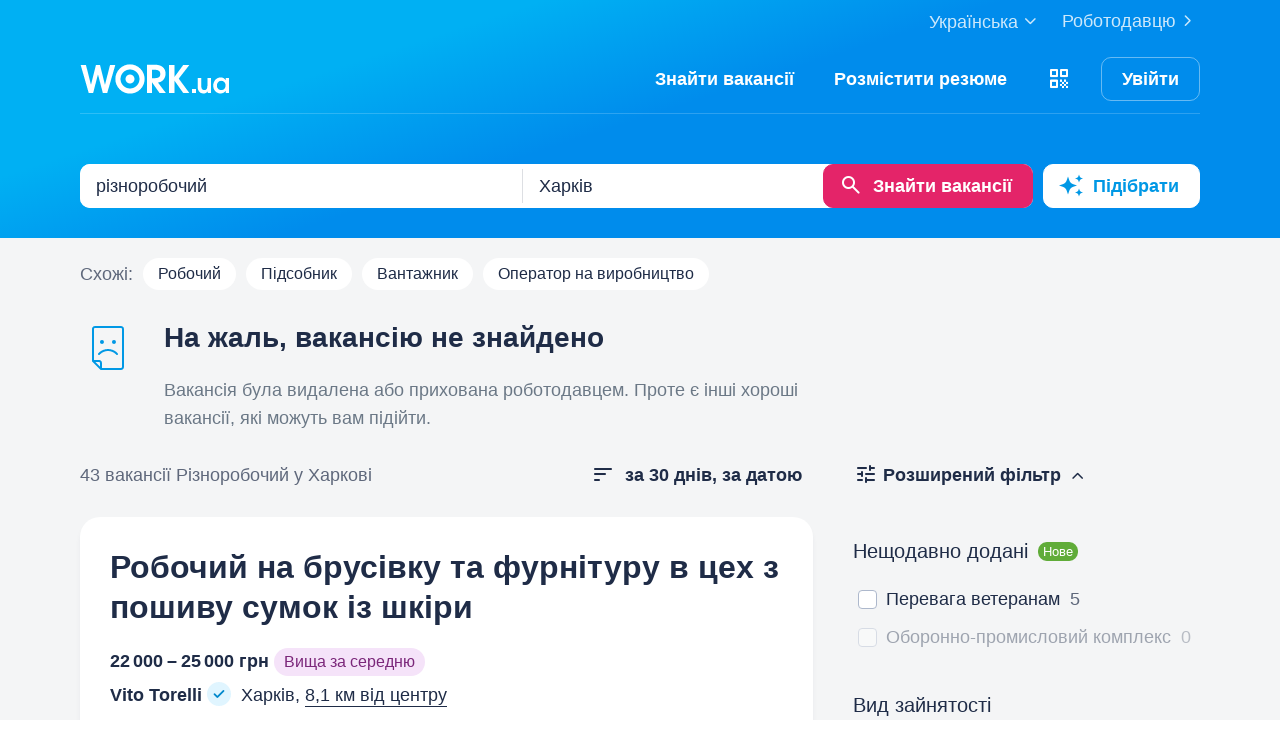

--- FILE ---
content_type: text/html; charset=UTF-8
request_url: https://www.work.ua/jobs-kharkiv-%D1%80%D1%96%D0%B7%D0%BD%D0%BE%D1%80%D0%BE%D0%B1%D0%BE%D1%87%D0%B8%D0%B9/?job_removed=1
body_size: 46714
content:
<!DOCTYPE html>
<html xmlns="http://www.w3.org/1999/xhtml" xmlns:fb="http://ogp.me/ns/fb#" xml:lang="uk" lang="uk">
<head>
    <meta http-equiv="Content-Type" content="text/html; charset=UTF-8">
    <meta name="Keywords" content="робота в києві, робота, робота в україні, вакансії, резюме, кандидати, пошук роботи, шукаю роботу, роботодавці, підбір персоналу, work ua, ворк юа">
    <meta name="Description" content="43 вакансії по запиту 'різноробочий' у Харкові на Work.ua. Пошук роботи і вакансій в сфері 'Робочі спеціальності, виробництво'.  Знайти роботу у Харкові на Work.ua тепер просто!">
    <meta http-equiv="content-language" content="uk">

    <meta http-equiv="Pragma" content="no-cache">
    <meta http-equiv="no-cache">
    <meta http-equiv="Expires" content="-1">
    <meta http-equiv="Cache-Control" content="no-cache">
    <meta name = "format-detection" content = "telephone=no">

    <meta name="viewport" content="width=device-width, initial-scale=1.0, maximum-scale=1.0">

    <meta http-equiv="X-UA-Compatible" content="IE=edge">

    <meta name="theme-color" content="#ffffff">

    <meta name="twitter:card" content="summary_large_image">
    <meta name="twitter:site" content="@workuamedia">

    <meta property="og:url" content="https://www.work.ua/jobs-kharkiv-%D1%80%D1%96%D0%B7%D0%BD%D0%BE%D1%80%D0%BE%D0%B1%D0%BE%D1%87%D0%B8%D0%B9/">
    <meta property="og:title" content="Вакансії за запитом «різноробочий» у Харкові">
    <meta property="og:description" content="Вакансії в розділі Робочі спеціальності, виробництво. Пошук за запитом, підбір вакансій за параметрами і розсилка свіжих вакансій.">
    <meta property="og:image" content="https://st.work.ua/i/og/workua-logo.png">
    <meta property="og:type" content="article">
            <meta property="og:image:width" content="1200">
        <meta property="og:image:height" content="630">
    
            <meta property="og:locale" content="uk_UA">
                    <meta property="og:locale:alternate" content="ru_RU">
                    <meta property="og:locale:alternate" content="en_US">
                <meta name="msapplication-config" content="//st.work.ua/browser/ie/browserconfig.xml?v2=1">

    
    <title>Робота: різноробочий у Харкові. Вакансії і робота — Work.ua</title>

    <script>
dataLayer=[{userType:'jobseeker.potential',ourJobseeker:'no'}];
(function(w,d,s,l,i){w[l]=w[l]||[];w[l].push({'gtm.start':new Date().getTime(),event:'gtm.js'});var f=d.getElementsByTagName(s)[0],
j=d.createElement(s),dl=l!='dataLayer'?'&l='+l:'';j.async=true;j.src='//www.googletagmanager.com/gtm.js?id='+i+dl;
f.parentNode.insertBefore(j,f);})(window,document,'script','dataLayer','GTM-W6CVFN');
</script>

    <link rel="shortcut icon" href="//st.work.ua/browser/favicon.ico?v2=1">
    <link rel="apple-touch-icon" sizes="60x60" href="//st.work.ua/browser/safari/apple-touch-icon-60x60.png?v=1">
    <link rel="apple-touch-icon" sizes="76x76" href="//st.work.ua/browser/safari/apple-touch-icon-76x76.png?v=1">
    <link rel="apple-touch-icon" sizes="120x120" href="//st.work.ua/browser/safari/apple-touch-icon-120x120.png?v=1">
    <link rel="apple-touch-icon" sizes="152x152" href="//st.work.ua/browser/safari/apple-touch-icon-152x152.png?v=1">
    <link rel="apple-touch-icon" sizes="167x167" href="//st.work.ua/browser/safari/apple-touch-icon-167x167.png?v=1">
    <link rel="apple-touch-icon" sizes="180x180" href="//st.work.ua/browser/safari/apple-touch-icon-180x180.png?v=1">
    <link rel="mask-icon" href="//st.work.ua/browser/safari/website_icon.svg?v2=1" color="#00a1f1">

        <link href="//st.work.ua/css/bootstrap/lazysizes-min_1769072269.css" rel="stylesheet">
    <script defer="defer" src="//st.work.ua/js/lazysizes/lazysizes-min_1733759119.js"></script>

        <script>if(!(window.globalThis&&Object.fromEntries&&String.prototype.replaceAll&&Object.hasOwn)){document.write(`<script src="//st.work.ua/js/polyfills_1699269094.js"></${"scr"+"ipt"}>`)}</script>
    <script defer="defer" type="module" crossorigin src="//st.work.ua/react/react-root-Dc70WnCA.js"></script>

        
    
                        <style>@font-face{font-display:block;font-family:glyphicons-work;src:url(//st.work.ua/fonts/glyphicons-work/glyphicons-work1.eot?v=118);src:url(//st.work.ua/fonts/glyphicons-work/glyphicons-work1.eot?v=118#iefix) format('embedded-opentype'),url(//st.work.ua/fonts/glyphicons-work/glyphicons-work1.woff?v=118) format('woff'),url(//st.work.ua/fonts/glyphicons-work/glyphicons-work1.ttf?v=118) format('truetype'),url(//st.work.ua/fonts/glyphicons-work/glyphicons-work1.svg?v=118#glyphicons-work) format('svg')}.glyphicon{position:relative;top:3px;display:inline-block;font-family:glyphicons-work;font-style:normal;font-weight:400;line-height:1;-webkit-font-smoothing:antialiased;-moz-osx-font-smoothing:grayscale}.glyphicon-add:before{content:"\e901"}.glyphicon-anonymous:before{content:"\e902"}.glyphicon-bag:before{content:"\e966"}.glyphicon-bookmark:before{content:"\e905"}.glyphicon-bookmark-full:before{content:"\e904"}.glyphicon-bust:before{content:"\e967"}.glyphicon-bust-circle:before{content:"\e906"}.glyphicon-cached:before{content:"\e907"}.glyphicon-chevron-down:before{content:"\e90f"}.glyphicon-chevron-left:before{content:"\e913"}.glyphicon-chevron-right:before{content:"\e914"}.glyphicon-chevron-up:before{content:"\e915"}.glyphicon-cog:before{content:"\e891"}.glyphicon-comment:before{content:"\e912"}.glyphicon-company:before{content:"\e91d"}.glyphicon-confirmed:before{content:"\e890"}.glyphicon-copy:before{content:"\e940"}.glyphicon-disability:before{content:"\e91f"}.glyphicon-download:before{content:"\e920"}.glyphicon-employees:before{content:"\e941"}.glyphicon-eye:before{content:"\e965"}.glyphicon-facebook:before{content:"\e895"}.glyphicon-filters:before{content:"\e922"}.glyphicon-flame:before{content:"\e923"}.glyphicon-flame-circle:before{content:"\e970"}.glyphicon-geolocation:before{content:"\e924"}.glyphicon-globe:before{content:"\e925"}.glyphicon-heart:before{content:"\e916"}.glyphicon-hide:before{content:"\e926"}.glyphicon-hryvnia-fill:before{content:"\e927"}.glyphicon-info-sign:before{content:"\e908"}.glyphicon-instagram:before{content:"\e968"}.glyphicon-key:before{content:"\e969"}.glyphicon-letter:before{content:"\e909"}.glyphicon-lightning:before{content:"\e892"}.glyphicon-lightning-full:before{content:"\e928"}.glyphicon-linkedin:before{content:"\e883"}.glyphicon-lock:before{content:"\e938"}.glyphicon-lock-open:before{content:"\e96d"}.glyphicon-man:before{content:"\e889"}.glyphicon-map-marker:before{content:"\e929"}.glyphicon-menu:before{content:"\e92b"}.glyphicon-menu-horizontal:before{content:"\e943"}.glyphicon-minus:before{content:"\e885"}.glyphicon-notifications:before{content:"\e92d"}.glyphicon-notifications-hide:before{content:"\e911"}.glyphicon-paperclip:before{content:"\e896"}.glyphicon-pencil:before{content:"\e92e"}.glyphicon-phone:before{content:"\e917"}.glyphicon-phone-disabled:before{content:"\e945"}.glyphicon-photocam:before{content:"\e93d"}.glyphicon-photocam-add:before{content:"\e944"}.glyphicon-plus:before{content:"\e946"}.glyphicon-plus-circle:before{content:"\e94d"}.glyphicon-re:before{content:"\e92f"}.glyphicon-remote:before{content:"\e930"}.glyphicon-remove:before{content:"\e919"}.glyphicon-restore:before{content:"\e931"}.glyphicon-resume:before{content:"\e932"}.glyphicon-search:before{content:"\e91a"}.glyphicon-send:before{content:"\e90b"}.glyphicon-shopping-cart:before{content:"\e933"}.glyphicon-sort:before{content:"\e884"}.glyphicon-sort-left:before{content:"\e934"}.glyphicon-star:before{content:"\e886"}.glyphicon-star-half:before{content:"\e894"}.glyphicon-star-outline:before{content:"\e887"}.glyphicon-stop:before{content:"\e893"}.glyphicon-telegram:before{content:"\e910"}.glyphicon-tick:before{content:"\e91b"}.glyphicon-time:before{content:"\e898"}.glyphicon-transition:before{content:"\e939"}.glyphicon-threads:before{content:"\e899"}.glyphicon-viber-full:before{content:"\e900"}.glyphicon-viber:before{content:"\e903"}.glyphicon-videocam:before{content:"\e93e"}.glyphicon-warning-sign:before{content:"\e936"}.glyphicon-white-heart:before{content:"\e937"}.glyphicon-woman:before{content:"\e888"}.glyphicon-youtube:before{content:"\e897"}.glyphicon-clock-left:before{content:"\e90a"}.glyphicon-coat-of-arms:before{content:"\e90c"}.glyphicon-email:before{content:"\e90d"}.glyphicon-language:before{content:"\e90e"}.glyphicon-print:before{content:"\e918"}.glyphicon-tryzub:before{content:"\e91c"}.glyphicon-tryzub-shield:before{content:"\e935"}.glyphicon-cron:before{content:"\e91e"}.glyphicon-error:before{content:"\e921"}.glyphicon-meeting:before{content:"\e92a"}.glyphicon-pdf:before{content:"\e93a"}.glyphicon-delete:before{content:"\e93b"}.glyphicon-notifications-active:before{content:"\e93c"}.glyphicon-autoplay:before{content:"\e93f"}.glyphicon-arrow-upward:before{content:"\e942"}.glyphicon-book:before{content:"\e947"}.glyphicon-comment-fill:before{content:"\e948"}.glyphicon-share:before{content:"\e949"}.glyphicon-link:before{content:"\e94b"}.glyphicon-visibility:before{content:"\e94a"}.glyphicon-business-center:before{content:"\e94c"}.glyphicon-move:before{content:"\e94e"}.glyphicon-comparison:before{content:"\e94f"}.glyphicon-format-mark:before{content:"\e950"}.glyphicon-upload:before{content:"\e951"}.glyphicon-tiktok:before{content:"\e952"}.glyphicon-deferment:before{content:"\e953"}.glyphicon-thumb-up:before{content:"\e954"}.glyphicon-notifications-stroke:before{content:"\e955"}.glyphicon-get-app:before{content:"\e956"}.glyphicon-qr-code:before{content:"\e957"}.glyphicon-app-store-small:before{content:"\e958"}.glyphicon-priority-for-veterans:before{content:"\e959"}.glyphicon-cup:before{content:"\e95a"}.glyphicon-hryvnia:before{content:"\e95b"}.glyphicon-more-stars:before{content:"\e95c"}.glyphicon-event:before{content:"\e95d"}.glyphicon-format:before{content:"\e95e"}.glyphicon-person-check:before{content:"\e95f"}.glyphicon-calendar:before{content:"\e960"}.glyphicon-person-cancel:before{content:"\e961"}.glyphicon-volunteer:before{content:"\e962"}.glyphicon-diamond:before{content:"\e963"}.glyphicon-add-resume:before{content:"\e964"}.glyphicon-proposals:before{content:"\e96b"}.glyphicon-selected-channels:before{content:"\e96a"}.glyphicon-location:before{content:"\e96c"}.glyphicon-people:before{content:"\e96e"}.glyphicon-map-marker-outline:before{content:"\e96f"}.glyphicon-achievement-check:before{content:"\e971"}.glyphicon-remote-outline:before{content:"\e972"}.glyphicon-multicolor:before{content:"\e92c";background-size:cover;background-repeat:no-repeat;color:transparent!important}.glyphicon-multicolor.glyphicon-flag:before{background-image:url(//st.work.ua/i/glyphicon_multicolor/glyphicon-flag.svg?v=1)}.glyphicon-multicolor.glyphicon-gpt:before{background-image:url(//st.work.ua/i/glyphicon_multicolor/glyphicon-gpt.svg?v=1)}.glyphicon-multicolor.glyphicon-google-calendar:before{background-image:url(//st.work.ua/i/glyphicon_multicolor/glyphicon-google-calendar.svg?v=1)}.glyphicon-multicolor.glyphicon-google-play-small:before{background-image:url(//st.work.ua/i/glyphicon_multicolor/glyphicon-google-play-small.svg?v=1)}.glyphicon-multicolor.glyphicon-priority-for-veterans-g:before{background-image:url(//st.work.ua/i/glyphicon_multicolor/glyphicon-priority-for-veterans-g.svg?v=1)}.glyphicon-multicolor.glyphicon-info-player:before{background-image:url(//st.work.ua/i/glyphicon_multicolor/glyphicon-info-player.svg?v=1)}.glyphicon-multicolor.glyphicon-social-instagram:before{background-image:url(//st.work.ua/i/glyphicon_multicolor/social/glyphicon-social-instagram.svg?v=1)}.glyphicon-multicolor.glyphicon-social-linkedin:before{background-image:url(//st.work.ua/i/glyphicon_multicolor/social/glyphicon-social-linkedin.svg?v=1)}.glyphicon-multicolor.glyphicon-social-threads:before{background-image:url(//st.work.ua/i/glyphicon_multicolor/social/glyphicon-social-threads.svg?v=1)}.glyphicon-multicolor.glyphicon-social-youtube:before{background-image:url(//st.work.ua/i/glyphicon_multicolor/social/glyphicon-social-youtube.svg?v=1)}.glyphicon-multicolor.glyphicon-social-google:before{background-image:url(//st.work.ua/i/glyphicon_multicolor/social/glyphicon-social-google.svg?v=1)}.glyphicon-multicolor.glyphicon-social-apple:before{background-image:url(//st.work.ua/i/glyphicon_multicolor/social/glyphicon-social-apple.svg?v=1)}.glyphicon-multicolor.glyphicon-social-tiktok:before{background-image:url(//st.work.ua/i/glyphicon_multicolor/social/glyphicon-social-tiktok.svg?v=1)}.glyphicon-multicolor.glyphicon-social-circle-telegram:before{background-image:url(//st.work.ua/i/glyphicon_multicolor/social/circle/glyphicon-social-circle-telegram.svg?v=1)}.glyphicon-multicolor.glyphicon-social-circle-facebook:before{background-image:url(//st.work.ua/i/glyphicon_multicolor/social/circle/glyphicon-social-circle-facebook.svg?v=1)}.glyphicon-multicolor.glyphicon-social-circle-viber:before{background-image:url(//st.work.ua/i/glyphicon_multicolor/social/circle/glyphicon-social-circle-viber.svg?v=1)}.glyphicon-multicolor.glyphicon-social-circle-whatsapp:before{background-image:url(//st.work.ua/i/glyphicon_multicolor/social/circle/glyphicon-social-circle-whatsapp.svg?v=1)}.glyphicon-multicolor.glyphicon-gradient-description:before{background-image:url(//st.work.ua/i/react/registration_wizard/split-d4/description.svg?v=1)}.glyphicon-multicolor.glyphicon-gradient-group:before{background-image:url(//st.work.ua/i/react/registration_wizard/split-d4/group.svg?v=1)}.glyphicon-multicolor.glyphicon-gradient-person:before{background-image:url(//st.work.ua/i/react/registration_wizard/split-d4/person_check.svg?v=1)}.glyphicon-multicolor.glyphicon-gradient-schedule:before{background-image:url(//st.work.ua/i/react/registration_wizard/split-d4/schedule.svg?v=1)}.glyph svg{display:inline-block;width:1em;height:1em;stroke-width:0;stroke:currentColor;fill:currentColor}body{display:flex;min-width:320px;min-height:100vh;position:relative;flex-direction:column}@media (max-width:767px){body{font-size:16px;line-height:24px}}body.mceContentBody{display:block}body #center{flex:1}body footer{margin-top:auto}@media (max-width:767px){.row{margin-left:-15px!important;margin-right:-15px!important}}@media (max-width:767px){.container,[class^=col-]{padding-left:15px!important;padding-right:15px!important}}a{color:#1f2c47;text-decoration-line:underline;text-underline-offset:1.5px;text-underline-position:under;text-decoration-thickness:.5px}a:hover{outline:0;color:#0098e5}a:focus-visible{border-radius:5px;outline-offset:2px;outline:2px solid #0094df}a.text-warning:hover{color:#0098e5}.panel{font-size:16px;margin-bottom:40px;border-radius:0}.panel-body a{display:block;padding:10px 15px}.panel-body a u{text-decoration:none}.panel-body a:hover{text-decoration:none}.panel-body a:hover b,.panel-body a:hover u{text-decoration-line:underline;text-underline-offset:1.5px;text-underline-position:under;text-decoration-thickness:.5px}.panel-body a.text-orange:hover{text-decoration-line:underline;text-underline-offset:1.5px;text-underline-position:under;text-decoration-thickness:.5px}.panel-hot{overflow:hidden;background-color:#fff0e0;border-radius:20px;font-size:18px}.panel-hot .panel-heading{color:#fff;padding:20px 30px;background-color:#eb8900}.panel-hot .panel-body a{margin-top:-1px;color:#80500f;text-decoration:none;border:1px solid rgba(128,80,15,.1);padding:20px 30px}.panel-hot .panel-body li:last-child a{border-radius:0 0 20px 20px}.panel-jobs .panel-body ul li a,.panel-jobs .panel-footer,.panel-jobs .panel-heading{padding:20px 30px}@media (max-width:767px){.panel-jobs .panel-body ul li a,.panel-jobs .panel-footer,.panel-jobs .panel-heading{padding:15px 20px}}.panel-jobs .panel-body hr{margin:0 30px}@media (max-width:767px){.panel-jobs .panel-body hr{margin:0 20px}}.panel.panel-custom{font-size:18px}.panel-title.collapsed .glyphicon{transform:rotate(180deg)}.panel-title:focus{text-decoration:none}@media (max-width:767px){.panel-collapse-alert{margin-left:-20px;margin-right:-20px}.panel-collapse-alert .alert{margin-left:0;margin-right:0}.panel-collapse-alert .panel-content{padding-left:20px;padding-right:20px}}.gamification-progress{width:100px;height:100px}@media (max-width:767px){.gamification-progress-content{flex-wrap:wrap}.gamification-progress-content h4{font-size:20px}}.gamification-progress-text{position:absolute;top:35px;font-size:24px;font-weight:700}.target-sm{width:16px;height:16px;background:url(//st.work.ua/i/target.svg?v=4) no-repeat;background-size:contain}a#logo,a#logo-emp-en,a#logo-emp-ru,a#logo-emp-ua,a.logo,a.logo-emp-en,a.logo-emp-ru,a.logo-emp-ua{width:150px;display:block;position:relative;background-size:150px 30px;background-repeat:no-repeat}a#logo-emp-en.no-text,a#logo-emp-ru.no-text,a#logo-emp-ua.no-text,a#logo.no-text,a.logo-emp-en.no-text,a.logo-emp-ru.no-text,a.logo-emp-ua.no-text,a.logo.no-text{width:90px;height:18px;background-size:90px 18px}a#logo-emp-en.no-text:after,a#logo-emp-ru.no-text:after,a#logo-emp-ua.no-text:after,a#logo.no-text:after,a.logo-emp-en.no-text:after,a.logo-emp-ru.no-text:after,a.logo-emp-ua.no-text:after,a.logo.no-text:after{display:none!important}a#logo,a.logo{height:68px;background-image:url(//st.work.ua/i/work-ua-job.svg?v=6);background-position:center}@media (max-width:767px){a#logo,a.logo{height:66px}}@media (max-width:480px){a#logo{width:40px;background-size:40px 40px;background-image:url(//st.work.ua/i/work-ua-job-mobile.svg?v=6)!important}}a#logo-emp-en,a#logo-emp-ru,a#logo-emp-ua,a.logo-emp-en,a.logo-emp-ru,a.logo-emp-ua{height:50px;background-image:url(//st.work.ua/i/work-ua-emp.svg?v=6)}@media (max-width:480px){a#logo-emp-en,a#logo-emp-ru,a#logo-emp-ua{width:40px;background-size:40px 40px;background-image:url(//st.work.ua/i/work-ua-emp-mobile.svg?v=6)!important}a#logo-emp-en:after,a#logo-emp-ru:after,a#logo-emp-ua:after{display:none}}a#logo-emp-en::after,a#logo-emp-ru::after,a#logo-emp-ua::after,a.logo-emp-en::after,a.logo-emp-ru::after,a.logo-emp-ua::after{content:"";position:absolute;bottom:0;width:150px;height:17px;background-size:150px 17px;background-repeat:no-repeat}a#logo-emp-ru::after,a.logo-emp-ru::after{background-image:url(//st.work.ua/i/work-ua-emp-text-ru.svg?v=6)}a#logo-emp-ua::after,a.logo-emp-ua::after{background-image:url(//st.work.ua/i/work-ua-emp-text-ua.svg?v=6)}a#logo-emp-en::after,a.logo-emp-en::after{background-image:url(//st.work.ua/i/work-ua-emp-text-en.svg?v=6)}a#logo-emp-en::before,a#logo-emp-ru::before,a#logo-emp-ua::before{content:"";position:absolute;right:-38px;top:-15px;width:70px;height:25px;background-size:70px 25px;background-repeat:no-repeat}@media (max-width:480px){a#logo-emp-en::before,a#logo-emp-ru::before,a#logo-emp-ua::before{top:-3px;right:-32px;width:46px;height:17px;background-size:46px 17px}}a#logo-emp-ru:before,a#logo-emp-ua:before{background-image:url(//st.work.ua/i/info_blocks/ats_promotion/emp-badge-md.svg)}@media (max-width:480px){a#logo-emp-ru:before,a#logo-emp-ua:before{background-image:url(//st.work.ua/i/info_blocks/ats_promotion/emp-badge-xs.svg)}}a#logo-emp-en::before{background-image:url(//st.work.ua/i/info_blocks/ats_promotion/emp-badge-md-en.svg)}@media (max-width:480px){a#logo-emp-en::before{background-image:url(//st.work.ua/i/info_blocks/ats_promotion/emp-badge-xs-en.svg)}}.battery{width:22px;height:10px;position:relative;display:inline-block;background-size:22px 10px;background:url(//st.work.ua/i/battery.svg?v=1) no-repeat}.battery:before{content:"";position:absolute;width:0;height:8px;top:1px;left:1px;border-radius:1px;animation-duration:.5s;animation-delay:.8s;animation-fill-mode:forwards}.battery-green:before{background:#74c241;animation-name:animateGreen}.battery-orange:before{background:#ff9500;animation-name:animateOrange}.battery-red:before{background:#ff3b30;animation-name:animateRed}.battery-union{width:40px;height:56px;background-size:cover;background-repeat:no-repeat;background-image:url(//st.work.ua/i/offer/battery_union.svg)}.battery-union .battery{transform:rotate(270deg)}@keyframes animateRed{from{width:0}to{width:3px}}@keyframes animateOrange{from{width:0}to{width:9px}}@keyframes animateGreen{from{width:0}to{width:18px}}.emoji,.emoji-lg,.emoji-md{display:inline-block;vertical-align:text-top;background-repeat:no-repeat}.emoji{width:20px;height:20px;background-image:url(//st.work.ua/i/emoji/spr_emoji_sm.png?v=2);background-size:473px auto}@media (-webkit-min-device-pixel-ratio:2),(min-resolution:192dpi){.emoji{background-image:url(//st.work.ua/i/emoji/spr_emoji_sm@2x.png?v=2)}}.emoji-muscle{background-position-x:0}.emoji-money-bag{background-position-x:-23px}.emoji-ok-hand{background-position-x:-48px}.emoji-paddle{background-position-x:-71px}.emoji-man-dancing{background-position-x:-95px}.emoji-book{background-position-x:-119px}.emoji-raised-hands{background-position-x:-143px}.emoji-hammer-wrench{background-position-x:-167px}.emoji-page-facing-up{background-position-x:-190px}.emoji-boxing-glove{background-position-x:-214px}.emoji-building-construction{background-position-x:-238px}.emoji-rocket{background-position-x:-262px}.emoji-handshake{background-position-x:-286px}.emoji-calendar{background-position-x:-310px}.emoji-v{background-position-x:-333px}.emoji-duck{background-position-x:-357px}.emoji-heart{background-position-x:-381px}.emoji-telephone-receiver{background-position-x:-405px}.emoji-eyes{background-position-x:-429px}.emoji-crown{background-position-x:-453px}.emoji-md{width:30px;height:30px;background-image:url(//st.work.ua/i/emoji/spr_emoji_md.png?v=5);background-size:521px auto}@media (-webkit-min-device-pixel-ratio:2),(min-resolution:192dpi){.emoji-md{background-image:url(//st.work.ua/i/emoji/spr_emoji_md@2x.png?v=5)}}.emoji-control-knobs{background-position-x:0}.emoji-robot{background-position-x:-38px}.emoji-space-invader{background-position-x:-75px}.emoji-fox{background-position-x:-113px}.emoji-sun{background-position-x:-151px}.emoji-iphone{background-position-x:-189px}.emoji-mag{background-position-x:-226px}.emoji-lock{background-position-x:-264px}.emoji-gear{background-position-x:-301px}.emoji-pencil{background-position-x:-339px}.emoji-sparkles{background-position-x:-375px}.emoji-dizzy{background-position-x:-414px}.emoji-man-coding{background-position-x:-453px}.emoji-schedule{background-position-x:-491px}.emoji-lg{width:37px;height:37px;background-image:url(//st.work.ua/i/emoji/spr_emoji_lg.png?v=3);background-size:621px auto;background-position-y:-2px!important}@media (-webkit-min-device-pixel-ratio:2),(min-resolution:192dpi){.emoji-lg{background-image:url(//st.work.ua/i/emoji/spr_emoji_lg@2x.png?v=3)}}.emoji-lg.emoji-white-check-mark{background-position-x:-9px;background-position-y:-1px!important;width:39px;height:38px}.emoji-lg.emoji-handshake{background-position-x:-57px}.emoji-lg.emoji-file-cabinet{background-position-x:-104px}.emoji-lg.emoji-purse{background-position-x:-152px}.emoji-lg.emoji-eye{background-position-x:-198px}.emoji-lg.emoji-fire{background-position-x:-246px}.emoji-lg.emoji-uniform{background-position-x:-293px}.emoji-lg.emoji-gemstone{background-position-x:-338px}.emoji-lg.emoji-money-mouth{background-position-x:-387px}.emoji-lg.emoji-trophy{background-position-x:-432px;background-position-y:-1px!important;height:38px}.emoji-lg.emoji-candy{background-position-x:-480px}.emoji-lg.emoji-female-superhero{background-position-x:-527px}.emoji-lg.emoji-love-letter{background-position-x:-574px}.emoji-single{width:37px;height:37px;display:block;background-size:contain}.emoji-single-sm{width:24px;height:24px}.emoji-single-xs{width:20px;height:20px}.emoji-single.inline-block{display:inline-block}.gamification-progress .emoji-single{position:absolute;top:50%;left:50%;transform:translate(-50%,-50%)}.emoji-single-handshake{background-image:url(//st.work.ua/i/emoji/single/handshake.png?v=3)}@media (-webkit-min-device-pixel-ratio:2),(min-resolution:192dpi){.emoji-single-handshake{background-image:url(//st.work.ua/i/emoji/single/handshake@2x.png?v=3)}}.emoji-single-martial_arts_uniform{background-image:url(//st.work.ua/i/emoji/single/martial_arts_uniform.png?v=3)}@media (-webkit-min-device-pixel-ratio:2),(min-resolution:192dpi){.emoji-single-martial_arts_uniform{background-image:url(//st.work.ua/i/emoji/single/martial_arts_uniform@2x.png?v=3)}}.emoji-single-muscle{background-image:url(//st.work.ua/i/emoji/single/muscle.png?v=3)}@media (-webkit-min-device-pixel-ratio:2),(min-resolution:192dpi){.emoji-single-muscle{background-image:url(//st.work.ua/i/emoji/single/muscle@2x.png?v=3)}}.emoji-single-ok_hand{background-image:url(//st.work.ua/i/emoji/single/ok_hand.png?v=3)}@media (-webkit-min-device-pixel-ratio:2),(min-resolution:192dpi){.emoji-single-ok_hand{background-image:url(//st.work.ua/i/emoji/single/ok_hand@2x.png?v=3)}}.emoji-single-plus_1{background-image:url(//st.work.ua/i/emoji/single/plus_1.png?v=3)}@media (-webkit-min-device-pixel-ratio:2),(min-resolution:192dpi){.emoji-single-plus_1{background-image:url(//st.work.ua/i/emoji/single/plus_1@2x.png?v=3)}}.emoji-single-sunglasses{background-image:url(//st.work.ua/i/emoji/single/sunglasses.png?v=3)}@media (-webkit-min-device-pixel-ratio:2),(min-resolution:192dpi){.emoji-single-sunglasses{background-image:url(//st.work.ua/i/emoji/single/sunglasses@2x.png?v=3)}}.emoji-single-tada{background-image:url(//st.work.ua/i/emoji/single/tada.png?v=3)}@media (-webkit-min-device-pixel-ratio:2),(min-resolution:192dpi){.emoji-single-tada{background-image:url(//st.work.ua/i/emoji/single/tada@2x.png?v=3)}}.emoji-single-the_horns{background-image:url(//st.work.ua/i/emoji/single/the_horns.png?v=3)}@media (-webkit-min-device-pixel-ratio:2),(min-resolution:192dpi){.emoji-single-the_horns{background-image:url(//st.work.ua/i/emoji/single/the_horns@2x.png?v=3)}}.emoji-single-trophy{background-image:url(//st.work.ua/i/emoji/single/trophy.png?v=3)}@media (-webkit-min-device-pixel-ratio:2),(min-resolution:192dpi){.emoji-single-trophy{background-image:url(//st.work.ua/i/emoji/single/trophy@2x.png?v=3)}}.emoji-single-v{background-image:url(//st.work.ua/i/emoji/single/v.png?v=3)}@media (-webkit-min-device-pixel-ratio:2),(min-resolution:192dpi){.emoji-single-v{background-image:url(//st.work.ua/i/emoji/single/v@2x.png?v=3)}}.emoji-single-clipboard{background-image:url(//st.work.ua/i/emoji/single/clipboard.png?v=3)}@media (-webkit-min-device-pixel-ratio:2),(min-resolution:192dpi){.emoji-single-clipboard{background-image:url(//st.work.ua/i/emoji/single/clipboard@2x.png?v=3)}}.emoji-single-waving_hand{background-image:url(//st.work.ua/i/emoji/single/waving_hand.png?v=3)}@media (-webkit-min-device-pixel-ratio:2),(min-resolution:192dpi){.emoji-single-waving_hand{background-image:url(//st.work.ua/i/emoji/single/waving_hand@2x.png?v=3)}}.emoji-single-flag{background-image:url(//st.work.ua/i/emoji/single/flag.png?v=3)}@media (-webkit-min-device-pixel-ratio:2),(min-resolution:192dpi){.emoji-single-flag{background-image:url(//st.work.ua/i/emoji/single/flag@2x.png?v=3)}}.emoji-single-heart_ua{background-image:url(//st.work.ua/i/emoji/single/heart_ua.png?v=3)}@media (-webkit-min-device-pixel-ratio:2),(min-resolution:192dpi){.emoji-single-heart_ua{background-image:url(//st.work.ua/i/emoji/single/heart_ua@2x.png?v=3)}}.emoji-single-bag{background-image:url(//st.work.ua/i/emoji/single/bag.png?v=3)}@media (-webkit-min-device-pixel-ratio:2),(min-resolution:192dpi){.emoji-single-bag{background-image:url(//st.work.ua/i/emoji/single/bag@2x.png?v=3)}}.emoji-single-mag{background-image:url(//st.work.ua/i/emoji/single/mag.png?v=3)}@media (-webkit-min-device-pixel-ratio:2),(min-resolution:192dpi){.emoji-single-mag{background-image:url(//st.work.ua/i/emoji/single/mag@2x.png?v=3)}}.emoji-single-notebook{background-image:url(//st.work.ua/i/emoji/single/notebook.png?v=3)}@media (-webkit-min-device-pixel-ratio:2),(min-resolution:192dpi){.emoji-single-notebook{background-image:url(//st.work.ua/i/emoji/single/notebook@2x.png?v=3)}}.emoji-single-put{background-image:url(//st.work.ua/i/emoji/single/put.png?v=3)}@media (-webkit-min-device-pixel-ratio:2),(min-resolution:192dpi){.emoji-single-put{background-image:url(//st.work.ua/i/emoji/single/put@2x.png?v=3)}}.emoji-single-exit_russia{background-image:url(//st.work.ua/i/emoji/single/exit_russia.png?v=3)}@media (-webkit-min-device-pixel-ratio:2),(min-resolution:192dpi){.emoji-single-exit_russia{background-image:url(//st.work.ua/i/emoji/single/exit_russia@2x.png?v=3)}}.emoji-single-opendatabot{background-image:url(//st.work.ua/i/emoji/single/opendatabot.png?v=3)}@media (-webkit-min-device-pixel-ratio:2),(min-resolution:192dpi){.emoji-single-opendatabot{background-image:url(//st.work.ua/i/emoji/single/opendatabot@2x.png?v=3)}}.emoji-single-sleep{background-image:url(//st.work.ua/i/emoji/single/sleep.png?v=3)}@media (-webkit-min-device-pixel-ratio:2),(min-resolution:192dpi){.emoji-single-sleep{background-image:url(//st.work.ua/i/emoji/single/sleep@2x.png?v=3)}}.emoji-single-holy{background-image:url(//st.work.ua/i/emoji/single/holy.png?v=3)}@media (-webkit-min-device-pixel-ratio:2),(min-resolution:192dpi){.emoji-single-holy{background-image:url(//st.work.ua/i/emoji/single/holy@2x.png?v=3)}}.emoji-single-muscle_right{background-image:url(//st.work.ua/i/emoji/single/muscle_right.png?v=3)}@media (-webkit-min-device-pixel-ratio:2),(min-resolution:192dpi){.emoji-single-muscle_right{background-image:url(//st.work.ua/i/emoji/single/muscle_right@2x.png?v=3)}}.onboarding-scenario-header .emoji-single{display:inline-block}.js-army-privacy .emoji-single{width:28px;height:28px;top:2px}@media (max-width:767px){.js-army-privacy .emoji-single{width:22px;height:22px}}.filters-block,.filters-sort-block{position:static;top:0;left:0;width:100%;height:100%}@media (max-width:991px){.filters-block .filters-controls,.filters-sort-block .filters-controls{position:absolute;top:0;left:0;bottom:82px;width:100%;overflow-y:auto;overflow-x:hidden;-webkit-overflow-scrolling:touch}}.filters-block .filters-controls-container,.filters-sort-block .filters-controls-container{max-width:730px}@media (max-width:991px){.filters-block .filters-controls-container,.filters-sort-block .filters-controls-container{margin:0 auto;padding:0 15px 20px 15px}}.filters-block .filters-controls-container .link-close,.filters-sort-block .filters-controls-container .link-close{position:static;margin:0;padding:0;width:auto;height:auto}.filters-block .filters-controls-container .h5,.filters-sort-block .filters-controls-container .h5{margin-bottom:10px}.filters-block.loading,.filters-sort-block.loading{opacity:.4}.filters-block .loading-block,.filters-sort-block .loading-block{position:absolute;width:100%;height:100%;z-index:11}.filters-block .form-group select.form-control,.filters-sort-block .form-group select.form-control{width:150px}.filters-block .form-group span.small,.filters-sort-block .form-group span.small{width:30px}.filters-block .checkbox,.filters-block .radio,.filters-sort-block .checkbox,.filters-sort-block .radio{margin:10px 0}.filters-block .checkbox label,.filters-block .radio label,.filters-sort-block .checkbox label,.filters-sort-block .radio label{display:block}.filters-block .checkbox input[type=checkbox],.filters-block .checkbox input[type=radio],.filters-block .radio input[type=checkbox],.filters-block .radio input[type=radio],.filters-sort-block .checkbox input[type=checkbox],.filters-sort-block .checkbox input[type=radio],.filters-sort-block .radio input[type=checkbox],.filters-sort-block .radio input[type=radio]{margin:4.5px}@media (max-width:767px){.filters-block .checkbox input[type=checkbox],.filters-block .checkbox input[type=radio],.filters-block .radio input[type=checkbox],.filters-block .radio input[type=radio],.filters-sort-block .checkbox input[type=checkbox],.filters-sort-block .checkbox input[type=radio],.filters-sort-block .radio input[type=checkbox],.filters-sort-block .radio input[type=radio]{margin:2.5px}}.filters-block .additional-filter .dropdown,.filters-block .additional-filter .h5,.filters-sort-block .additional-filter .dropdown,.filters-sort-block .additional-filter .h5{display:inline-block}.filters-block .card-bottom,.filters-sort-block .card-bottom{position:absolute;bottom:0;left:0;width:100%;margin:0;text-align:center;z-index:6}.filters-block .card-bottom .controls,.filters-sort-block .card-bottom .controls{display:inline-block;padding-top:20px}.filters-block .card-bottom .controls .text-muted,.filters-sort-block .card-bottom .controls .text-muted{margin-right:10px}.filters-block .card-bottom .controls .btn,.filters-sort-block .card-bottom .controls .btn{width:100%}.filters-block .card-bottom-job,.filters-block .card-bottom-resumes,.filters-sort-block .card-bottom-job,.filters-sort-block .card-bottom-resumes{bottom:30px;border-radius:0;padding:15px;-webkit-box-shadow:0 -5px 15px -5px rgba(0,0,0,.1);-moz-box-shadow:0 -5px 15px -5px rgba(0,0,0,.1);box-shadow:0 -5px 15px -5px rgba(0,0,0,.1)}.filter-reset{font-size:16px;white-space:nowrap}.disconnect-alert{display:none}.disconnect-alert .alert{margin-bottom:0}.disconnect .filter-labels,.disconnect .filters-controls{display:none}@media (min-width:992px){.disconnect .filter-labels{display:block}}.disconnect .disconnect-alert{display:block}.input-search-agencies{width:430px;float:left}@media (min-width:768px) and (max-width:1199px){.input-search-agencies{width:400px}}@media (max-width:991px){.input-search-agencies{width:460px}}@media (max-width:767px){.input-search-agencies{float:none;width:100%}}.highlight-result{background-color:rgba(255,255,204,.8)!important}.image-emblems{background-image:url(//st.work.ua/i/emblems-1.png?v=4)}.image-emblems-vinnytsya{background-position:0 0}.image-emblems-lutsk{background-position:0 -85px}.image-emblems-dnipro{background-position:0 -170px}.image-emblems-donetsk{background-position:0 -255px}.image-emblems-zhytomyr{background-position:0 -340px}.image-emblems-uzhhorod{background-position:0 -425px}.image-emblems-zaporizhzhya{background-position:0 -510px}.image-emblems-ivano-frankivsk{background-position:0 -595px}.image-emblems-kyiv{background-position:0 -680px}.image-emblems-kropyvnytskyi{background-position:0 -765px}.image-emblems-simferopol{background-position:0 -850px}.image-emblems-luhansk{background-position:0 -935px}.image-emblems-lviv{background-position:0 -1020px}.image-emblems-mykolaiv_nk{background-position:0 -1105px}.image-emblems-odesa{background-position:0 -1190px}.image-emblems-poltava{background-position:0 -1275px}.image-emblems-rivne{background-position:0 -1360px}.image-emblems-sumy{background-position:0 -1445px}.image-emblems-ternopil{background-position:0 -1530px}.image-emblems-kharkiv{background-position:0 -1615px}.image-emblems-kherson{background-position:0 -1700px}.image-emblems-khmelnytskyi{background-position:0 -1785px}.image-emblems-cherkasy{background-position:0 -1865px}.image-emblems-chernihiv{background-position:0 -1950px}.image-emblems-chernivtsi_cv{background-position:0 -2035px}.image-emblems-armed-forces{background-image:url(//st.work.ua/i/armed-forces.svg)}.emblems-search-by-cities a{display:block;margin:10px 0;text-align:center}.emblems-search-by-cities a div{margin-left:auto;margin-right:auto}.emblems-search-by-cities a span:not(.text-default-7){text-decoration-line:underline;text-underline-offset:1.5px;text-underline-position:under;text-decoration-thickness:.5px}.emblems-search-by-cities a:hover{text-decoration:none}.emblems-search-by-cities a:hover span{text-decoration:none}.emblems-by-cities a{display:flex;align-items:center;flex-direction:column}.preview-img{float:right;margin:0 0 20px 20px}@media (max-width:767px){.preview-img{float:none;margin:0 0 10px 0}}.preview-img-photo{object-fit:cover}@media (max-width:767px){.preview-img-photo{width:60px;height:auto}}@media (max-width:767px){.preview-img-logo{width:80px;height:auto}}@media (max-width:349px){.affix .saved-jobs{display:none}}.saved-jobs.saved .saved-jobs-block{display:block}.saved-jobs.saved .no-saved-jobs-block{display:none}.saved-jobs .saved-jobs-block{display:none}.saved-jobs.btn-spin *{color:transparent!important}.similar-jobs{width:100%;overflow:hidden;margin-bottom:10px}@media (max-width:767px){.similar-jobs{display:none!important}}.similar-jobs .drop-jobs{display:none}.response-without-resume-text{margin-left:5px}@media (max-width:767px){.response-without-resume-text{display:none!important}}.top-candidate-for-job{outline-offset:-1px;outline:1px solid rgba(70,116,39,.1);background:linear-gradient(312deg,rgba(231,244,225,0) 50.59%,#e7f4e1 100%),#fff}.hidden{display:none!important}.label,sup{vertical-align:baseline}hr,img{border:0}.checkbox,sup{position:relative}.checkbox,footer,header,label,nav,section{display:block}.list-inline,ul{list-style:none}.list-unstyled{padding-left:0;list-style:none}html{font-size:16px;font-family:sans-serif;-ms-text-size-adjust:100%;-webkit-text-size-adjust:100%}b{font-weight:700}sup{font-size:75%;line-height:0;top:-.5em}.btn,img{vertical-align:middle}.border-none{border:none!important}button,input,select{color:inherit;font:inherit;margin:0}button{overflow:visible;-webkit-appearance:button}button,select{text-transform:none}button::-moz-focus-inner,input::-moz-focus-inner{border:0;padding:0}input[type=checkbox]{box-sizing:border-box;padding:0}*,:after,:before{-webkit-box-sizing:border-box;-moz-box-sizing:border-box;box-sizing:border-box}body{margin:0;position:relative;color:#1f2c47;font-size:18px;background-color:#fff;font-family:-apple-system,BlinkMacSystemFont,"Segoe UI",Roboto,Oxygen,Ubuntu,Cantarell,"Fira Sans","Droid Sans",Helvetica,Arial,sans-serif,"Apple Color Emoji","Segoe UI Emoji","Segoe UI Symbol";line-height:28px}@media (max-width:767px){body{font-size:16px;line-height:24px}}ul,ul li{margin-bottom:5px}p{margin:20px 0 5px}.text-small{font-size:16px;line-height:24px}@media (max-width:767px){.text-small{font-size:14px;line-height:22px}}.small,small{font-size:16px;line-height:24px}.text-muted{color:#6b7886}.text-primary{color:#00a1f1!important}.text-success{color:#74c241}.text-danger{color:#ff3b30}.text-orange{color:#ff9500!important}.text-orange-600{color:#eb8900!important}.text-yellow{color:#fc0!important}.text-white{color:#fff!important}.text-red-700{color:#da3f0b!important}.row{margin-left:-20px;margin-right:-20px}.col-lg-10,.col-lg-2,.col-md-12,.col-md-4,.col-md-5,.col-md-6,.col-md-7,.col-md-8,.col-sm-3,.col-sm-5,.col-sm-7,.col-sm-9,.col-xs-10,.col-xs-12,.col-xs-2{position:relative;min-height:1px;padding-left:20px;padding-right:20px}.col-md-12,.col-xs-10,.col-xs-2{float:left}.col-xs-10{width:83.33333333%}.col-xs-2{width:16.66666667%}.col-md-12{width:100%}@media (min-width:768px){.col-sm-3,.col-sm-5,.col-sm-7,.col-sm-9{float:left}.col-sm-9{width:75%}.col-sm-7{width:58.33333333%}.col-sm-5{width:41.66666667%}.col-sm-3{width:25%}.navbar-header{float:left}.form-short .form-control,.form-short .input-holder{width:250px}}@media (min-width:992px){.col-md-4,.col-md-5,.col-md-7,.col-md-8{float:left}.col-md-8{width:66.66666667%}.col-md-7{width:58.33333333%}.col-md-5{width:41.66666667%}.col-md-4{width:33.33333333%}}@media (min-width:1200px){.col-lg-10,.col-lg-2{float:left}.col-lg-10{width:83.33333333%}.col-lg-2{width:16.66666667%}}.disabled{opacity:.4!important}.label-text-gray{color:#6b7886!important}.ellipsis{overflow:hidden;text-overflow:ellipsis}.ellipsis:not(.ellipsis-line){white-space:nowrap}.ellipsis-line{white-space:normal;display:-webkit-box;-webkit-box-orient:vertical}.ellipsis-line-2{-webkit-line-clamp:2}.ellipsis-line-3{-webkit-line-clamp:3}input[type=checkbox],input[type=radio],select{-webkit-appearance:none;-moz-appearance:none;appearance:none}.form-control{width:100%;display:block;color:#1f2c47;background-image:none;height:44px;font-size:18px;background-color:#fff;line-height:28px;border:1px solid #adb8cc;border-radius:10px;padding:8px 15px}@media (max-width:767px){.form-control{height:40px;font-size:16px;line-height:24px;padding:8px 10px}}select.form-control{background-size:24px;padding:8px 44px 8px 15px;background-repeat:no-repeat;background-position:right 10px center;background-image:url("data:image/svg+xml,%3Csvg xmlns='http://www.w3.org/2000/svg' width='24' height='24' fill='none'%3E%3Cpath fill='%231F2C47' fill-opacity='.7' d='M12 15.662a.83.83 0 0 1-.633-.256l-4.494-4.494a.724.724 0 0 1-.212-.523.707.707 0 0 1 .212-.531.718.718 0 0 1 .527-.218c.207 0 .382.073.527.218L12 13.93l4.073-4.073a.725.725 0 0 1 .522-.213.707.707 0 0 1 .532.213c.145.144.217.32.217.527a.718.718 0 0 1-.217.527l-4.494 4.494a.83.83 0 0 1-.633.255Z'/%3E%3C/svg%3E");margin-bottom:0}.form-control::-moz-placeholder{color:#abb2ba;opacity:1}.form-control:-ms-input-placeholder{color:#abb2ba}.form-control::-webkit-input-placeholder{color:#abb2ba}label{display:block;max-width:100%;margin-bottom:5px;font-weight:500}@media (max-width:767px){.btn-block-xs{width:100%!important;margin-right:0!important}select.form-control{padding:8px 22px 8px 10px;background-position:right 4px center}}.dropdown{position:relative}.nav{margin-top:0;margin-bottom:0;padding-left:0}.nav>li{position:relative;display:block}.nav>li:before{content:none}.nav>li>a{position:relative;display:block}.glyphicon{line-height:1;font-weight:400}.badge{min-width:24px;color:#fff;white-space:nowrap;align-items:center;display:inline-flex;justify-content:center;padding:1px 5px;background-color:#e42469;font-weight:400;font-size:14px;line-height:22px;border-radius:100px}@media (min-width:768px){.badge{min-width:28px;padding:2px 10px;font-size:16px;line-height:24px}}.badge-header{position:absolute;left:auto;top:3px}.badge-header-min{right:-15px}.badge-header-max{right:-25px}@media (max-width:767px){.badge-header{top:0}.badge-header-min{right:-3px}.badge-header-max{right:-7px}.badge-header-max-gamification{right:-15px}}.advanced-search-box .advanced-checkbox:after,.advanced-search-box .advanced-checkbox:before,.card:after,.card:before,.chart-vertical:after,.chart-vertical:before,.clearfix:after,.clearfix:before,.container:after,.container:before,.menu-action:after,.menu-action:before,.nav:after,.nav:before,.navbar-header:after,.navbar-header:before,.navbar:after,.navbar:before,.row:after,.row:before{content:" ";display:table}.hidden,.visible-lg,.visible-lg-block,.visible-lg-inline,.visible-lg-inline-block,.visible-md-block,.visible-md-inline,.visible-md-inline-block,.visible-sm,.visible-sm-block,.visible-sm-inline,.visible-sm-inline-block,.visible-xs,.visible-xs-block,.visible-xs-inline,.visible-xs-inline-block{display:none!important}.advanced-search-box .advanced-checkbox:after,.card:after,.chart-vertical:after,.clearfix:after,.container:after,.menu-action:after,.nav:after,.navbar-header:after,.navbar:after,.row:after{clear:both}.pull-right{float:right!important}.pull-left{float:left!important}@-ms-viewport{width:device-width}@media (max-width:767px){.visible-xs-inline-block{display:inline-block!important}.visible-xs-block{display:block!important}.visible-xs-inline{display:inline!important}.hidden-xs{display:none!important}.block-xs{display:block!important}}@media (min-width:1200px){.visible-lg,.visible-lg-block{display:block!important}}@media (min-width:992px) and (max-width:1199px){.visible-md-block{display:block!important}}@media (min-width:768px) and (max-width:991px){.visible-sm-block{display:block!important}}@media (min-width:768px) and (max-width:991px){.hidden-sm{display:none!important}}.col-md-4.col-right,.col-md-8.col-left{min-height:1px;padding-left:20px;padding-right:20px;position:relative}h2 .normal-weight{color:#6b7886}ul li:before{content:'\2022';color:rgba(31,44,71,.7);display:block;font-size:30px;max-width:0;max-height:0;position:relative;left:-20px;top:-1px}.normal-weight{font-weight:400!important}a.text-muted{color:#6b7886!important}a.text-danger{color:#ff3b30}.text-gray-light{color:#abb2ba!important}.text-green{color:#74c241}.text-green-500{color:#467427!important}.text-green-700{color:#467427}@media (max-width:767px){.text-capitalize-xs{text-transform:capitalize}}@media (min-width:768px){.text-lowercase-md{text-transform:lowercase}}.text-center{text-align:center}.text-opacity{color:#ccecfc!important}.bg-gray{background-color:#f4f5f6!important}.bg-gray-light{background:#e9ebed!important}.bg-gray-200{background-color:#e7e9ee!important}.bg-gray-300{background-color:#adb8cc!important}.bg-info{background-color:#ccecfc!important}.bg-green-100{background-color:#e7f4e1!important}.bg-red-50{background-color:#ffe8e0!important}.bg-yellow-100{background-color:#fff8d6!important}.bg-white{background-color:#fff!important}.bg-blue{background-color:#00a1f1!important}.bg-blue-pacific-50-50{background-color:rgba(224,245,255,.5)!important}@media (min-width:992px){.col-md-8.col-left{float:left;width:71.5686275%}.col-md-4.col-right{float:left;width:28.4313725%}}@media (min-width:768px){.col-sm-push-7{left:58.33333333%}.col-sm-pull-5{right:41.66666667%}}.main-center{padding-bottom:60px}.main-center>.container{position:relative}.btn-indigo-outline{color:#5856d6;background-color:transparent;border-color:#5856d6}.card .opacity{opacity:.4}.card.js-job-hidden>:not(.job-hidden){opacity:0;visibility:hidden}.card.js-job-hidden .job-hidden{position:absolute;top:50%;left:30px;right:30px;transform:translateY(-50%);text-align:center}@media (max-width:767px){.card.js-job-hidden .job-hidden{left:20px;right:20px}}@media (min-width:768px){.dropdown-menu>li{margin-bottom:0}}.dropdown-menu>li:before{content:''}.dropdown-menu>.active>a{text-decoration:none;outline:0;background-color:transparent;color:#000}.dropdown-toggle{display:inline-block}.form-group{margin-top:20px}.rotate-180{transform:rotate(180deg)}.block{display:block}.inline{display:inline}.inline-block{display:inline-block}.inline-flex{display:inline-flex}.flex{display:flex}.flex-align-center{align-items:center}.flex-align-flex-start{align-items:flex-start}.flex-justify-center{justify-content:center}.flex-justify-between{justify-content:space-between}.flex-wrap{flex-wrap:wrap}.flex-wrap-reverse{flex-wrap:wrap-reverse}.flex-direction-column{flex-direction:column}.flex-direction-row-reverse{flex-direction:row-reverse}.flex-1{flex:1}@media (min-width:768px){.sm\:flex{display:flex}.sm\:flex-align-center{align-items:center}.sm\:flex-justify-between{justify-content:space-between}.sm\:flex-justify-center{justify-content:center}.sm\:flex-direction-row{flex-direction:row}.sm\:flex-wrap{flex-wrap:wrap}.sm\:flex-nowrap{flex-wrap:nowrap}}.align-top{vertical-align:top!important}.align-bottom{vertical-align:bottom!important}.line-height-default{line-height:1!important}.line-height-basic{line-height:28px!important}@media (max-width:767px){.line-height-basic{line-height:24px!important}}.block-relative{position:relative}.block-absolute{position:absolute}.inset-0{inset:0!important}select{outline:0;margin-bottom:5px}.pick-full-load{width:1px;height:1px;overflow:hidden;position:absolute}.pick-full-load img{visibility:hidden}.border-right{border-right:1px solid rgba(31,44,71,.15)}.border-dashed{border-bottom:1px dashed #80d0f8}.border-dashed-grey{color:#6b7886;cursor:pointer;border-bottom:1px dashed #6b7886}.border-dashed-white{border-bottom:1px dashed #fff;cursor:pointer}.border-dashed-white.text-opacity{border-color:#ccecfc}.border-blue-pacific-40{border:2px solid rgba(0,148,223,.4)!important}.nowrap{white-space:nowrap}.overflow{overflow:hidden}.wordwrap{word-wrap:break-word}.strong{font-weight:700!important}.strong-600{font-weight:600!important}.strong-500{font-weight:500!important}.h-20{margin-bottom:20px}.h-md{margin-bottom:40px}.no-decoration,.no-decoration:active,.no-decoration:focus,.no-decoration:hover{text-decoration:none}.mt-auto{margin-top:auto!important}.mt-0{margin-top:0!important}.mt-8{margin-top:8px!important}.mt-xs{margin-top:5px!important}.mt-sm{margin-top:10px!important}.mt-lg{margin-top:20px!important}.mt-md{margin-top:15px!important}.mt-2xl{margin-top:40px!important}.-mt-sm{margin-top:-10px!important}.mb-0{margin-bottom:0!important}.mb-xs{margin-bottom:5px!important}.mb-sm{margin-bottom:10px!important}.mb-md{margin-bottom:15px!important}.mb-lg{margin-bottom:20px!important}.mr-0{margin-right:0!important}.mr-xs{margin-right:5px!important}.mr-sm{margin-right:10px!important}.mr-lg{margin-right:20px!important}.ml-xs{margin-left:5px!important}.ml-sm{margin-left:10px!important}.my-0{margin-top:0!important;margin-bottom:0!important}.my-lg{margin-top:20px!important;margin-bottom:20px!important}.pt-0{padding-top:0!important}.pt-xs{padding-top:5px!important}.pt-lg{padding-top:20px!important}.pr-sm{padding-right:10px!important}.pr-lg{padding-right:20px!important}.pb-xs{padding-bottom:5px!important}.pb-md{padding-bottom:15px!important}.pl-md{padding-left:15px!important}.pl-lg{padding-left:20px!important}.px-md{padding-left:15px!important;padding-right:15px!important}.px-lg{padding-left:20px!important;padding-right:20px!important}.py-0{padding-top:0!important;padding-bottom:0!important}.py-md{padding-top:15px!important;padding-bottom:15px!important}.py-lg{padding-top:20px!important;padding-bottom:20px!important}@media (min-width:768px){.sm\:mt-0{margin-top:0!important}.sm\:mt-sm{margin-top:10px!important}.sm\:mt-lg{margin-top:20px!important}.sm\:mt-xl{margin-top:30px!important}.sm\:mr-xs{margin-right:5px!important}.sm\:mr-sm{margin-right:10px!important}.sm\:ml-sm{margin-left:10px!important}.sm\:pr-xs{padding-right:5px!important}.sm\:pl-xs{padding-left:5px!important}.sm\:px-xl{padding-left:30px!important;padding-right:30px!important}}.-ml-sm{margin-left:-10px}@media (max-width:767px){.card-mark{padding-left:50px}.no-pull-xs{float:none!important}.pull-right-xs{float:right!important}}.link-close{top:27px;right:20px;z-index:50;width:45px;height:45px;display:block;position:absolute;padding:10px 0 0 10px;color:rgba(31,44,71,.7);font-size:24px}@media (max-width:767px){.link-close{right:10px;top:10px}}.link-close .glyphicon{top:0}.input-holder,.link-re,.notification{position:relative}.glyphicon-bookmark,.glyphicon-bookmark-full,.glyphicon-cog,.glyphicon-hide,.glyphicon-sort-left,.glyphicon-telegram,.glyphicon-viber,.glyphicon-viber-full,.glyphicon-warning-sign{font-size:24px}.text-indent{position:relative;padding-left:30px}.text-indent>.glyphicon{position:absolute;top:2px;left:0}.text-indent>.glyphicon.glyphicon-bookmark,.text-indent>.glyphicon.glyphicon-bookmark-full{top:auto!important}@media (min-width:768px){.text-indent-right-xs{position:relative;padding-right:30px}.text-indent-right-xs>.glyphicon{position:absolute;top:0;right:0}}.text-indent.btn{padding-left:43px}.text-indent.btn>.glyphicon{left:14px}.input-holder .link-close{width:25px;height:25px;padding:0;top:7px;right:10px}.input-holder .form-control-geo{padding-left:35px;background-position:7px 7px;background-repeat:no-repeat;background-size:24px 24px;background-image:url(//st.work.ua/i/icon/geolocation.svg)}.notification{background-color:#ff9500;color:#fff}.notification .glyphicon-warning-sign{font-size:24px;position:absolute;top:0}.header-image{min-height:80px;padding-left:110px;position:relative}.header-image .item-image{position:absolute;top:0;left:0}.emblems-search-by-cities a div,.header-image .item-image{background-repeat:no-repeat;background-size:80px auto;width:80px;height:80px}.alert{border-radius:20px;margin:0 0 20px;border:1px solid transparent;padding:0 30px 30px}@media (max-width:767px){.alert{padding:0 20px 20px}}.alert>:first-child{margin-top:30px}@media (max-width:767px){.alert>:first-child{margin-top:20px}}.alert>p{margin-bottom:0}.alert-danger{color:#99231d;background-color:#ffe8e0;border-color:rgba(153,35,29,.1)}.alert-info{color:#0074ad;background-color:#ebf8ff;border-color:rgba(0,116,173,.1)}.alert-success{color:#467427;background-color:#e7f4e1;border-color:rgba(70,116,39,.1)}.alert-warning{color:#73480d;background-color:#fff0e0;border-color:rgba(115,72,13,.1)}.disconnect-alert{display:none}.disconnect-alert .alert{margin-bottom:0}.dropdown-menu{display:none}.glyph-indent{margin-left:5px}.dropdown-toggle{display:inline-block}.hide{display:none!important}ul li.no-style:before{content:none}@media (min-width:1200px){.hidden-lg{display:none!important}}@media (min-width:992px) and (max-width:1199px){.hidden-md{display:none!important}}@media (max-width:767px){.visible-xs{display:block!important}}.table-visible-xs{display:none}@media (max-width:767px){.table-visible-xs{display:block!important}}@media (max-width:767px){.label-response{padding-right:6px;padding-left:6px}}.glyphicon-lightning-full{font-size:17px}.label-orange-50{background-color:#fff0e0;color:#80500f!important}.label-orange-light{background-color:#ffeacc;color:#ff3b30!important}.label-indigo-100{background-color:#dedef7;color:#3b3bb0!important}.label-indigo-light{color:#5856d6!important;background-color:#deddf7}.label-green-light{background-color:#e3f3d9;color:#467427!important}.label-text-orange{color:#ff9500!important}.label-magenta-100{background-color:#fce4ed;color:#ad1f4e}.label-green-400{color:#fff!important;background-color:#60ac39}.popover{position:absolute;padding:0;width:100%;border:none;-webkit-box-shadow:none;-moz-box-shadow:none;box-shadow:none;color:#fff;background-color:#737b8c;-webkit-border-radius:10px;-moz-border-radius:10px;border-radius:10px;font-size:16px;line-height:24px}.popover>.arrow,.popover>.arrow:after{width:0;height:0;display:block;position:absolute;border-style:solid;border-color:transparent}.popover>.arrow{border-width:10px}.popover.top{margin-top:-10px}.popover.top>.arrow{left:50%;bottom:-10px;margin-left:-10px;border-bottom-width:0}.popover.top>.arrow:after{content:" ";bottom:2px;margin-left:-10px;border-radius:0 0 0 5px;transform:rotate(-45deg);border-width:20px 0 0 20px!important}.has-indent{border:1px solid transparent;display:inline-block;margin:-5px -5px 0 -5px;padding:0 5px;border-radius:10px}.text-default{color:#1f2c47!important}.text-default-7{color:rgba(31,44,71,.7)}.text-blue-link{color:#0098e5}.text-blue-mariner-700{color:#0080ff}.text-blue-pacific-600{color:#0098e5}.text-magenta{color:#e42469!important}.text-green{color:#593!important}.glyphicon-fs-16{min-width:16px;min-height:16px;font-size:16px}.glyphicon-fs-24{min-width:24px;font-size:24px}.glyphicon-fs-32{min-width:32px;min-height:32px;font-size:32px}.glyphicon-fs-56{min-width:56px;font-size:56px}.glyphicon-top{top:0!important}.glyphicon-top-1{top:1px!important}.glyphicon-top-7{top:7px!important}.glyphicon-align-base{top:0;vertical-align:bottom;line-height:24px}@media (min-width:768px){.glyphicon-align-base{line-height:28px}}.w-100{width:100%}@media (max-width:767px){.w-100-xs{width:100%!important}}.h-100{height:100%!important}.ml-auto{margin-left:auto!important}.middot{display:inline-block;position:relative;margin:0 5px}.middot:before{content:"\00B7";color:#2c3f52}.emoji-single{background-size:contain}.emoji-single-sm{width:24px;height:24px}.emoji-single-xs{width:20px;height:20px}.emoji-single.inline-block{display:inline-block}.emoji-single-heart_ua{background-image:url(//st.work.ua/i/emoji/single/heart_ua.png)}@media (-webkit-min-device-pixel-ratio:2),(min-resolution:192dpi){.emoji-single-heart_ua{background-image:url(//st.work.ua/i/emoji/single/heart_ua@2x.png)}}.h1,.h2,.h3,.h4,.h5,.h6,h1,h2,h3,h4,h5,h6{color:inherit;font-family:inherit}.h1,.h2,.h3,h1,h2,h3{margin-top:30px;margin-bottom:20px}.h4,.h5,.h6,h4,h5,h6{margin-top:20px;margin-bottom:20px}.h2,h1,h2{font-weight:700}.h3,h3{font-weight:600}.h4,.h5,h4,h5{font-weight:500}.h1,h1{font-size:26px;line-height:36px}@media (min-width:768px){.h1,h1{font-size:36px;line-height:44px}}.h2,h2{font-size:24px;line-height:30px}@media (min-width:768px){.h2,h2{font-size:32px;line-height:40px}}.h3,h3{font-size:22px;line-height:28px}@media (min-width:768px){.h3,h3{font-size:28px;line-height:36px}}.h4,h4{font-size:20px;line-height:26px}@media (min-width:768px){.h4,h4{font-size:24px;line-height:30px}}.h5,h5{font-size:18px;line-height:24px}@media (min-width:768px){.h5,h5{font-size:20px;line-height:28px}}.header-default{background:#00a1f1;background:-moz-linear-gradient(0 -100% -72deg,#00b0f3 48%,#008cec 66%) #00a1f1;background:-webkit-linear-gradient(-72deg,#00b0f3 27%,#008cec 50%) #00a1f1;background:-o-linear-gradient(-72deg,#00b0f3 27%,#008cec 50%) #00a1f1;background:-ms-linear-gradient(-72deg,#00b0f3 37%,#008cec 54%) #00a1f1}.header-default .header-message{z-index:2;float:left;max-width:710px;position:relative;border-radius:0 0 5px 5px}@media (max-width:1199px){.header-default .header-message{max-width:690px}}@media (max-width:991px){.header-default .header-message{max-width:430px}}@media (max-width:767px){.header-default .header-message{float:none;width:auto;max-width:none;margin-left:-15px;margin-right:-15px;margin-bottom:10px}}.header-default .header-message .link-close{top:0;right:0;padding:0;width:40px;height:40px;display:flex;font-size:20px;align-items:center;text-decoration:none;justify-content:center}.header-default .header-message div{padding:6px 45px 6px 20px}.header-default .header-message:after{content:" ";width:0;height:0;left:40px;z-index:10;bottom:-10px;position:absolute;vertical-align:middle;border-right:10px solid transparent;border-left:10px solid transparent}@media (max-width:767px){.header-default .header-message:after{left:57px}}@media (max-width:480px){.header-default .header-message:after{left:25px}}.header-default .link-section{margin:7px 0 8px 0}.header-default .link-section .dropdown{margin-right:20px}.header-default .header-message{background-color:#0098e5}.header-default .header-message,.header-default .header-message a{color:#fff}.header-default .header-message:after{border-top:10px solid #0098e5}.header-default .navbar-nav li .last-user-name span:last-child{text-decoration-line:underline;text-underline-offset:1.5px;text-underline-position:under;text-decoration-thickness:.5px}.navbar-default{min-height:68px}@media (max-width:767px){.navbar-default{min-height:66px}}.navbar-default .navbar-header{float:left;margin-left:0;position:relative}.navbar-default .navbar-nav{float:right}.navbar-default .navbar-nav .glyphicon{top:0}.navbar-default .navbar-nav .glyphicon:not(.glyphicon-app-store-small,.glyphicon-google-play-small){font-size:24px}@media (min-width:768px){.navbar-default .navbar-nav .glyphicon:not(.glyphicon-notifications,.glyphicon-qr-code,.glyphicon-get-app,.glyphicon-app-store-small,.glyphicon-google-play-small){display:none}}.navbar-default .navbar-nav>li{float:left;margin:0 0 0 20px;font-weight:600}@media (max-width:767px){.navbar-default .navbar-nav>li{margin-left:5px}}.navbar-default .navbar-nav>li .btn-link,.navbar-default .navbar-nav>li>a{height:68px;padding:20px 10px 0}.navbar-default .navbar-nav>li .btn-link .emoji-single,.navbar-default .navbar-nav>li>a .emoji-single{margin-bottom:2px}@media (max-width:767px){.navbar-default .navbar-nav>li .btn-link,.navbar-default .navbar-nav>li>a{display:flex;flex-direction:column;align-items:center;justify-content:center;height:66px;width:46px;line-height:15px;text-align:center;padding:5px}.navbar-default .navbar-nav>li .btn-link :not(.glyphicon),.navbar-default .navbar-nav>li>a :not(.glyphicon){font-size:14px;line-height:22px;font-weight:400}.navbar-default .navbar-nav>li .btn-link .emoji-single,.navbar-default .navbar-nav>li>a .emoji-single{width:24px;height:24px;display:block;margin:0 auto}}.navbar-default .navbar-nav>li.active>a{background-color:transparent}.navbar-default .navbar-nav>li.li-nav-notification .badge{position:absolute;z-index:1;left:21px;top:1px}.navbar-default .navbar-nav>li.li-nav-notification>a{width:46px;position:relative}@media (min-width:576px){.navbar-default .navbar-nav>li.li-nav-notification .badge{left:15px}.navbar-default .navbar-nav>li.li-nav-notification>a{width:auto}}@media (min-width:768px){.navbar-default .navbar-nav>li.li-nav-notification{margin-right:20px}.navbar-default .navbar-nav>li.li-nav-notification>a{padding-top:18px}.navbar-default .navbar-nav>li.li-nav-notification>a .glyphicon{display:block;font-size:32px;width:32px}.navbar-default .navbar-nav>li.li-nav-notification .badge{left:25px;top:3px}}.navbar-default .navbar-nav .nav-name,.navbar-default .navbar-nav .nav-name-xs{overflow:hidden;text-overflow:ellipsis;white-space:nowrap;display:block}.navbar-default .navbar-nav .nav-name{max-width:215px}@media (max-width:1200px){.navbar-default .navbar-nav .nav-name{max-width:185px}}@media (max-width:991px){.navbar-default .navbar-nav .nav-name{max-width:105px}}@media (max-width:767px){.navbar-default .navbar-nav .nav-name-xs{max-width:50px}}.navbar-default .navbar-nav .btn{margin-top:12px;height:auto!important;padding:7px 20px!important}.header-inverse .navbar-default .navbar-nav .btn{color:#0098e5!important}.navbar-default .navbar-nav>li.active>a:not(.btn,.last-user-name):before{content:'';left:0;bottom:0;height:4px;width:100%;position:absolute;background-color:#e42469;border-radius:5px 5px 0 0}.header-info{padding-bottom:30px}@media (max-width:767px){.header-info{padding-bottom:15px}}@media (max-width:767px){.header-info h1{margin-top:15px}}.header-info hr{margin:0;border-top:1px solid rgba(224,245,255,.2)}.header-info .search-wrapper,.header-info .search-wrapper-inputs{display:flex;flex-wrap:wrap;align-items:normal}.header-info .search-wrapper{border-radius:10px;background-color:#fff}.header-info .search-wrapper .input-search-job{flex:1 0 60%}.header-info .search-wrapper .input-search-city{flex:1 0 40%}.header-info .search-wrapper .btn-search{margin-left:5px}.header-info .search-wrapper .input-holder .form-control{border-color:transparent}.header-info .search-wrapper .input-holder .form-control:focus{-webkit-box-shadow:0 0 0 4px rgba(224,245,255,.6);-moz-box-shadow:0 0 0 4px rgba(224,245,255,.6);box-shadow:0 0 0 4px rgba(224,245,255,.6)}.header-info .search-wrapper .input-holder:focus-within{z-index:10}@media (max-width:991px){.header-info .search-wrapper .input-search-job{flex:1 0 50%}.header-info .search-wrapper .input-search-city{flex:1 0 50%}}@media (max-width:767px){.header-info .search-wrapper{background-color:transparent}.header-info .search-wrapper .input-search-job{flex:1 0 100%}.header-info .search-wrapper .input-search-city{flex:1 0 100%;margin-top:20px}.header-info .search-wrapper .btn-search{flex:1 0 100%;margin:20px 0 0 0}}.header-info .search-wrapper-inputs{flex:1;position:relative}@media (min-width:768px){.header-info .search-wrapper-inputs .input-search-job:before{content:'';top:50%;right:0;width:1px;z-index:99;height:34px;border-radius:1px;position:absolute;transform:translateY(-50%);background-color:rgba(31,44,71,.15)}.header-info .search-wrapper-inputs:focus-within .input-search-job:before{display:none}}.container{margin-right:auto;margin-left:auto;padding-left:20px;padding-right:20px}@media (min-width:768px){.container{width:760px}}@media (min-width:992px){.container{width:980px}}@media (min-width:1200px){.container{width:1160px}}.opacity-7{opacity:.7}.opacity-8{opacity:.8}.btn{cursor:pointer;margin-bottom:0;text-align:center;white-space:nowrap;display:inline-block;vertical-align:middle;background-image:none;touch-action:manipulation;font-weight:600;border:1px solid transparent;padding:7px 20px;font-size:18px;line-height:28px;border-radius:10px;text-decoration:none}@media (max-width:767px){.btn{font-weight:500;font-size:16px;line-height:24px}}.btn-icon{align-items:center;display:inline-flex;justify-content:center}.btn-icon .glyphicon{top:0;line-height:28px}@media (max-width:767px){.btn-icon .glyphicon{line-height:24px}}.btn-icon-left .glyphicon{margin-right:10px}.btn-icon-left:not(.btn-tertiary){padding-left:15px}.btn-icon-right .glyphicon{margin-left:10px}.btn-icon-right:not(.btn-tertiary){padding-right:15px}.btn-tertiary{padding:7px 10px;color:#1f2c47;border-color:transparent;background-color:transparent}.btn-link{padding-left:0;padding-right:0;border-color:transparent;background-color:transparent;-webkit-box-shadow:none;-moz-box-shadow:none;box-shadow:none;color:#1f2c47;font-weight:400;-webkit-border-radius:10px;-moz-border-radius:10px;border-radius:10px}.btn-view-outline{color:#fff;border-color:rgba(255,255,255,.4);background-color:transparent}.btn-default-outline{color:#0094df;border-color:rgba(0,148,223,.4);background-color:transparent}.btn-default{color:#fff;border-color:#0098e5;background-color:#0098e5}.btn-indigo-outline{color:#5856d6;border-color:rgba(88,86,214,.4);background-color:transparent}.btn-white{color:#0098e5;border-color:#fff;background-color:#fff}.btn-search{color:#fff;border-color:#e42469;background-color:#e42469}.btn-pink{color:#fff;border-color:#e42469;background-color:#e42469}.btn-add{color:#fff;border-color:#60ac39;background-color:#60ac39}.card{position:relative;border-radius:20px;background-color:#fff;padding:0 30px 30px 30px;-webkit-box-shadow:0 5px 5px 0 rgba(31,44,71,.05);-moz-box-shadow:0 5px 5px 0 rgba(31,44,71,.05);box-shadow:0 5px 5px 0 rgba(31,44,71,.05)}@media (max-width:767px){.card{padding:0 20px 20px 20px}}.card h2 a,.card h5 a{color:#1f2c47;text-decoration:none}.card-transparent{-webkit-box-shadow:none;-moz-box-shadow:none;box-shadow:none;background-color:transparent;border:1px solid rgba(31,44,71,.15)}.card-visited h2 a:visited,.card-visited h5 a:visited{color:#737b8c}.card-search{margin-top:20px}@media (max-width:767px){.card-search{margin-top:10px}}.card-inset-wrapper{-webkit-border-radius:20px;-moz-border-radius:20px;border-radius:20px}.card-inset-wrapper .card{margin-top:0!important}.card-inset-wrapper-job-defense{outline-offset:-1px;background-color:#d7dcd3;outline:1px solid rgba(97,113,82,.1)}.card-gradient-blue-white{background-color:#fff;background-image:radial-gradient(78.44% 100% at 0 0,rgba(0,152,230,.2) 0,rgba(141,217,255,.2) 50%,rgba(141,217,255,0) 100%)}@media (max-width:767px){.card-gradient-blue-white{background-color:#fff;background-image:radial-gradient(78.44% 100% at 100% 0,rgba(0,152,229,.2) 0,rgba(141,217,255,.2) 50%,rgba(141,217,255,0) 100%)}}.card-gradient-white-blue{background:-moz-linear-gradient(360deg,#e0f5ff 0,#fff 100%);background:-webkit-linear-gradient(360deg,#e0f5ff 0,#fff 100%);background:-o-linear-gradient(360deg,#e0f5ff 0,#fff 100%);background:-ms-linear-gradient(360deg,#e0f5ff 0,#fff 100%);background:linear-gradient(360deg,#e0f5ff 0,#fff 100%)}.card-registration-wizard{padding-left:260px}.card-registration-wizard:after{content:'';display:block;height:265px;width:181px;position:absolute;left:44px;bottom:-15px;background:url(//st.work.ua/i/registation-wizard/decor.svg) no-repeat center;background-size:100% 100%}@media (max-width:767px){.card-registration-wizard{padding-top:190px;padding-left:20px}.card-registration-wizard:after{width:111px;height:170px;bottom:auto;top:20px;left:20px}}.label{font-size:14px;line-height:22px;max-width:100%;font-weight:400;border-radius:20px;align-items:center;display:inline-flex;padding:1px 10px}@media (min-width:768px){.label{padding:2px 10px;font-size:16px;line-height:24px}}.label-new{line-height:1;font-size:13px;padding:3px 5px}.label-circle{padding:4px;border-radius:50%;justify-content:center}.label-filter{line-height:22px;padding:5px 15px}.label-filter .glyphicon{color:rgba(31,44,71,.7)}.label-red-50{color:#ffe8e0!important;background-color:#f53d00}.label-gray-100{color:#1f2c47!important;background-color:#f0f1f5}.label-gray-200{color:#1f2c47!important;background-color:#f0f1f5}.label-green{color:#fff!important;background-color:#74c241}.label-green-100{color:#467427!important;background-color:#e7f4e1}.label-pink-100{color:#ad1f4e!important;background-color:#fdedf3}.label-blue-light{color:#00a1f1!important;background-color:#ccecfc}.label-blue-pacific-50{color:#0094df!important;background-color:#ebf8ff}.label-blue-mariner-100{color:#005cb8!important;background-color:#e7edf9}.label-yellow-100{color:#ad4800!important;background-color:#fff8d6}.label-blue-mariner-100{color:#005cb8!important;background-color:#e7edf9}.label-violet-light{color:#7b277a!important;background-color:#f5e3f9}.label-violet-100{background-color:#f6e6fa;color:#913091}.checkbox,.radio{display:block;position:relative;margin-top:5px;margin-bottom:5px}.checkbox label,.radio label{cursor:pointer;padding-left:33px;font-weight:400;margin-bottom:0}.checkbox input[type=checkbox],.checkbox input[type=radio],.radio input[type=checkbox],.radio input[type=radio]{left:0;width:19px;height:19px;margin:4.5px 2.5px;cursor:pointer;position:absolute;background-size:10px;background-position:center;background-repeat:no-repeat;background-color:#fff;border:1px solid #adb8cc}@media (max-width:767px){.checkbox input[type=checkbox],.checkbox input[type=radio],.radio input[type=checkbox],.radio input[type=radio]{margin:2.5px}}.checkbox input[type=checkbox]:checked,.checkbox input[type=radio]:checked,.radio input[type=checkbox]:checked,.radio input[type=radio]:checked{border-color:#00a1f1;background-color:#00a1f1}.checkbox input[type=checkbox].disabled,.checkbox input[type=checkbox][disabled],.checkbox input[type=radio].disabled,.checkbox input[type=radio][disabled],.radio input[type=checkbox].disabled,.radio input[type=checkbox][disabled],.radio input[type=radio].disabled,.radio input[type=radio][disabled]{cursor:default}.checkbox input[type=radio],.radio input[type=radio]{border-radius:50%}.checkbox input[type=radio]:checked,.radio input[type=radio]:checked{background-image:url("data:image/svg+xml,%3Csvg xmlns='http://www.w3.org/2000/svg' width='10' height='10' viewBox='0 0 10 10' fill='none'%3E%3Ccircle cx='5' cy='5' r='5' fill='white'/%3E%3C/svg%3E")}.checkbox input[type=checkbox],.radio input[type=checkbox]{border-radius:4px}.checkbox input[type=checkbox]:checked,.radio input[type=checkbox]:checked{background-image:url("data:image/svg+xml,%3Csvg width='12' height='12' viewBox='0 0 12 12' fill='none' xmlns='http://www.w3.org/2000/svg'%3E%3Cpath fill-rule='evenodd' clip-rule='evenodd' d='M11.149 1.06699C11.606 1.37703 11.7252 1.99888 11.4151 2.45593L5.7336 10.8312C5.56621 11.078 5.29742 11.2372 5.00058 11.2653C4.70373 11.2935 4.40979 11.1878 4.19894 10.9769L1.27531 8.0533C0.884791 7.66277 0.884791 7.02961 1.27532 6.63908C1.66584 6.24856 2.299 6.24856 2.68953 6.63908L4.75768 8.70723L9.76003 1.33315C10.0701 0.876106 10.6919 0.75694 11.149 1.06699Z' fill='white'/%3E%3C/svg%3E%0A")}.text-basic{margin:0;font-weight:400;font-size:18px;line-height:28px}@media (max-width:767px){.text-basic{font-size:16px;line-height:24px}}.text-default-4{color:rgba(31,44,71,.4)}.text-default-7{color:rgba(31,44,71,.7)}.image-emblems-armed-forces{background-image:url(//st.work.ua/i/armed-forces.svg)}.effectiveness{position:relative}.effectiveness h2{padding-right:30px}.effectiveness .btn-group .btn{width:9.09090909%;padding:10px 0 8px;float:left;color:#2c3f52;background-color:#fff;border-color:#00a1f1;border-right:none;border-radius:0;line-height:1;user-select:none;-webkit-user-select:none}.effectiveness .btn-group .btn:first-of-type{-webkit-border-radius:5px 0 0 5px;-moz-border-radius:5px 0 0 5px;border-radius:5px 0 0 5px}.effectiveness .btn-group .btn:last-of-type{border-right:1px solid #00a1f1;-webkit-border-radius:0 5px 5px 0;-moz-border-radius:0 5px 5px 0;border-radius:0 5px 5px 0}@media (max-width:767px){.effectiveness .btn-group .btn{font-size:16px;padding:5px 0 4px}}.effectiveness .link-close{right:10px}.effectiveness-rating{border:1px solid rgba(173,72,0,.1)}.effectiveness-rating .link-close{top:21px;right:20px}@media (max-width:767px){.effectiveness-rating .link-close{top:10px}}@media (max-width:767px){.effectiveness-rating .btn-group{margin:-5px}}.effectiveness-rating .btn-group .btn{width:10%;border:1px solid rgba(173,72,0,.1);font-size:20px;line-height:24px}@media (max-width:767px){.effectiveness-rating .btn-group .btn{font-size:18px;padding:8px;margin:5px;text-align:center;width:calc(20% - 10px);-webkit-border-radius:10px!important;-moz-border-radius:10px!important;border-radius:10px!important}}.effectiveness-rating .btn-group .btn:last-of-type{border-right:1px solid rgba(173,72,0,.1)}@media (max-width:767px){.effectiveness-rating .small{font-size:14px}}.skeleton{background-color:#e7e9ee}.skeleton-download-app-banner{height:280px}.vip-logo-plug{overflow:hidden;position:relative;padding:30px 45px!important}.vip-logo-plug a{height:50px;width:100px;margin:0 auto;min-height:50px;min-width:100px}@media (max-width:1199px){.vip-logo-plug a:nth-child(n+5){display:none}}@media (max-width:991px){.vip-logo-plug a:nth-child(n+5){display:inline-flex}}@media (max-width:768px){.vip-logo-plug{padding:20px!important}.vip-logo-plug a:nth-child(n+5){display:none}}@media (max-width:576px){.vip-logo-plug a:nth-child(n+4){display:none}}@media (max-width:480px){.vip-logo-plug a:nth-child(n+3){display:none}}.vip-logo-plug:before{content:"";top:0;right:0;width:120px;height:100%;z-index:1;position:absolute;background:linear-gradient(270deg,#fff 0,#fff,rgba(255,255,255,0))}@media (max-width:767px){.vip-logo-plug:before{width:70px}}.icon-block{display:block;padding-left:0;position:relative}a.icon-block .glyph{color:#00a1f1}@media (max-width:767px){.icon-block.icon-block-responsive .icon-item{display:flex!important;position:static}}@media (min-width:768px){.icon-block.icon-block-large{padding-left:95px}}.icon-block .icon-item{position:absolute;left:0}@media (max-width:767px){.icon-block .icon-item{display:none}}@media (min-width:768px){.icon-block{padding-left:84px}}@media (max-width:767px){.icon-block.icon-block-responsive .icon-item{display:flex!important;position:static}}.icon-single{display:inline-block;background-size:cover;background-repeat:no-repeat}.icon-single-competition-completed{width:80px;height:80px;background-image:url(//st.work.ua/i/react/svg/leader.svg);background-size:100% 100%}@media (max-width:767px){.icon-single-competition-completed{width:48px;height:48px}}.resume-preview-item{width:calc((100% - 45px)/ 4);max-width:120px;margin-top:10px;border:1px solid #adb8cc;float:left;border-radius:10px;background-color:#fff;background-size:100% auto;background-repeat:no-repeat;background-position-y:top}.resume-preview-item:before{content:'';display:block;padding-top:143.2%}.resume-preview-item:not(:last-child){margin-right:15px}@media (max-width:767px){.resume-preview-item:not(:last-child){margin-right:10px}}.resume-preview-item:hover:not(.resume-preview-item.loader){border-color:#737b8c}.resume-preview-item.loader{display:block;cursor:default;background-size:auto;background-position:center}.resume-preview-item.loader:before{display:none}@media (max-width:767px){.resume-preview-item{width:calc((100% - 30px)/ 4)}}.rounded-20{border-radius:20px}.pointer-none{pointer-events:none}.modal{display:none;overflow:hidden;position:fixed;top:0;right:0;bottom:0;left:0;z-index:1190;-webkit-overflow-scrolling:touch;outline:0}.chart-vertical{margin-bottom:1px;height:105px;line-height:105px;white-space:nowrap}.chart-vertical-animation{width:100%;display:inline-block;vertical-align:bottom;height:100%;font-size:0;line-height:0;text-align:center}.chart-vertical-first:before,.chart-vertical-last:before{content:"";display:block;position:absolute;width:1px;height:4px;background-color:rgba(31,44,71,.15);bottom:-5px;pointer-events:none}.chart-vertical-first:before{right:-1.5px}.chart-vertical-last:before{left:-1.5px}.chart-vertical-bar{display:inline-block;position:relative;line-height:105px;height:100%;margin-right:2px;width:calc(8.35% - 2px)}.chart-vertical-bar .chart-item{position:relative;display:inline-block;vertical-align:bottom;width:100%;border-radius:5px 5px 0 0;z-index:1;background:#adb8cc!important}.chart-vertical-bar .chart-item.active{background:#00a1f1!important}.chart-vertical-bar.chart-vertical-last{margin-right:0}.chart-vertical-bar.lastold{width:calc(16% - 2px)}.chart-vertical-bar.lastold .chart-item{background-color:#abb2ba!important}.chart-vertical-bar.outside{width:calc(16% - 2px)}.chart-vertical hr{border-top:1px solid rgba(31,44,71,.15)}.chart-vertical.chart-vertical-mobile{height:53px;line-height:53px}.chart-vertical.chart-vertical-mobile .chart-vertical-bar{line-height:53px}.chart-vertical .has-popover:after{position:absolute;content:"";top:-5px;left:50%;width:1px;height:100%;margin-left:-.5px;z-index:0;background:#abb2ba;opacity:0}.statistic-salary .popover{left:50%;top:-44px;width:auto;z-index:auto;white-space:nowrap;-webkit-transform:translate(-50%,0);-ms-transform:translate(-50%,0);-o-transform:translate(-50%,0);transform:translate(-50%,0);display:block!important;visibility:visible!important}.has-current-popover:after{position:absolute;content:"";top:0;left:50%;width:1px;height:100%;-webkit-transform:translate(-50%,0);-ms-transform:translate(-50%,0);-o-transform:translate(-50%,0);transform:translate(-50%,0);z-index:0;background:#abb2ba;opacity:1}.statistic-salary{display:block}.statistic-salary p{margin-top:45px}.statistic-salary .chart-vertical{margin-top:70px}.statistic-salary .chart-amount-from,.statistic-salary .chart-amount-to{pointer-events:auto}.statistic-salary .popover-content{padding:10px 15px}.chart-amount-from,.chart-amount-to{position:absolute;bottom:-30px}.chart-amount-from{right:0;-webkit-transform:translate(50%,0);-ms-transform:translate(50%,0);-o-transform:translate(50%,0);transform:translate(50%,0)}.chart-amount-to{left:0;-webkit-transform:translate(-50%,0);-ms-transform:translate(-50%,0);-o-transform:translate(-50%,0);transform:translate(-50%,0)}.b-telegram .btn{border:none}@media (min-width:768px){.b-telegram .btn{margin-left:30px}}@media (max-width:767px){.b-telegram .btn{margin-top:10px;margin-left:60px}}@media (max-width:767px){.b-telegram-insert{flex-direction:column}.b-telegram-insert,.b-telegram-insert .flex{align-items:flex-start}.b-telegram-insert img{width:24px;height:24px;margin-right:5px!important}.b-telegram-insert .btn{margin:10px 0 0 30px!important}}.b-telegram-my{padding-left:130px}.b-telegram-my .icon-telegram{top:30px;left:30px;width:80px;height:80px;position:absolute;border-radius:18px;box-shadow:0 18px 80px rgba(0,0,0,.07),0 4px 18px rgba(0,0,0,.04),0 1px 5px rgba(0,0,0,.03)}.b-telegram-my .icon-telegram:before{content:"";top:0;left:50%;width:100%;height:100%;position:absolute;transform:translateX(-50%);background:url(//st.work.ua/i/telegram_cricle.svg) center/cover no-repeat}@media (max-width:767px){.b-telegram-my{flex-wrap:wrap;padding-top:75px;padding-left:20px}.b-telegram-my .icon-telegram{top:20px;left:20px;width:44px;height:44px;border-radius:10px;box-shadow:0 10px 43px rgba(0,0,0,.07),0 2px 10px rgba(0,0,0,.04),0 1px 3px rgba(0,0,0,.03)}.b-telegram-my .h3,.b-telegram-my div{margin:0!important}}.card-blue-gradient{background:linear-gradient(315deg,#008cec 14.14%,#00b0f3 85.2%)}.b-free-job p{position:relative;padding-left:80px;min-height:60px}.b-free-job p:before{content:"";position:absolute;top:0;left:0;width:60px;height:60px;background:url(//st.work.ua/i/info_blocks/free_job/i_free_job.svg?v=2) no-repeat;background-size:60px 60px}.b-post-free-job{padding-top:30px;padding-right:260px;background-repeat:no-repeat;background-position:100% 100%;background-image:url(//st.work.ua/i/info_blocks/free_job/post_free_job.png);background-size:350px 168px}@media (-webkit-min-device-pixel-ratio:2),(min-resolution:192dpi){.b-post-free-job{background-image:url(//st.work.ua/i/info_blocks/free_job/post_free_job@2x.png)}}@media (max-width:767px){.b-post-free-job{padding-top:20px;padding-right:50px;background-image:url(//st.work.ua/i/info_blocks/free_job/post_free_job_xs.png);background-size:260px 121px}}@media (max-width:767px) and (-webkit-min-device-pixel-ratio:2),(max-width:767px) and (min-resolution:192dpi){.b-post-free-job{background-image:url(//st.work.ua/i/info_blocks/free_job/post_free_job_xs@2x.png)}}@media (max-width:767px) and (min-width:380px){.b-post-free-job{padding-right:100px}}.b-post-free-job-sidebar{padding:30px 20px 145px;background-repeat:no-repeat;background-position:50% 100%;background-image:url(//st.work.ua/i/info_blocks/free_job/post_free_job_sidebar.png?v=2);background-size:248px 143px}@media (-webkit-min-device-pixel-ratio:2),(min-resolution:192dpi){.b-post-free-job-sidebar{background-image:url(//st.work.ua/i/info_blocks/free_job/post_free_job_sidebar@2x.png?v=2)}}.b-post-free-job-sidebar-small{padding-left:20px;padding-bottom:40px;background-repeat:no-repeat;background-position:100% 100%;background-image:url(//st.work.ua/i/info_blocks/free_job/post_free_job_sidebar_small.png);background-size:238px 95px}@media (-webkit-min-device-pixel-ratio:2),(min-resolution:192dpi){.b-post-free-job-sidebar-small{background-image:url(//st.work.ua/i/info_blocks/free_job/post_free_job_sidebar_small@2x.png)}}.b-post-free-job-sidebar-small h4{position:relative}.b-post-free-job-sidebar-small h4:before{content:"";position:absolute;top:-20px;right:0;left:0;height:5px;background:#e42469}.b-post-free-job-sidebar-small p{max-width:200px}.badge-free{background:#fff5cc;margin-top:5px;padding:6px 12px;border-radius:20px}.b-create-job{padding-top:20px;padding-bottom:20px;background-repeat:no-repeat;background-position:right bottom;background-image:url(//st.work.ua/i/info_blocks/create_job/astronaut_xs.png?v=2);background-size:110px 79px}@media (-webkit-min-device-pixel-ratio:2),(min-resolution:192dpi){.b-create-job{background-image:url(//st.work.ua/i/info_blocks/create_job/astronaut_xs.png?v=2)}}@media (min-width:768px){.b-create-job{padding-left:165px;background-repeat:no-repeat;background-position:30px bottom;background-image:url(//st.work.ua/i/info_blocks/create_job/astronaut_md.png);background-size:120px 94px}}@media (min-width:768px) and (-webkit-min-device-pixel-ratio:2),(min-width:768px) and (min-resolution:192dpi){.b-create-job{background-image:url(//st.work.ua/i/info_blocks/create_job/astronaut_md@2x.png)}}.b-better-ukrainian-wrapper{overflow:hidden}@media (min-width:768px){.b-better-ukrainian-wrapper{background:url(//st.work.ua/i/info_blocks/better_ukrainian/bg_banner_md.png) no-repeat center,linear-gradient(90deg,#000 0,#000 35.89%,#014c7a 51.45%,#0194ee 71.35%,#0193ee 100%)}}@media (min-width:768px) and (-webkit-min-device-pixel-ratio:2),(min-width:768px) and (min-resolution:192dpi){.b-better-ukrainian-wrapper{background:url(//st.work.ua/i/info_blocks/better_ukrainian/bg_banner_md@2x.png) no-repeat center,linear-gradient(90deg,#000 0,#000 35.89%,#014c7a 51.45%,#0194ee 71.35%,#0193ee 100%)}}@media (max-width:1920px){.b-better-ukrainian-wrapper{background-size:cover}}@media (max-width:992px) and (min-width:767px){.b-better-ukrainian-wrapper{background-size:110% 100%;background-position:right}}@media (max-width:767px){.b-better-ukrainian-wrapper{height:208px;background-position:center;background-color:#000;background-image:url(//st.work.ua/i/info_blocks/better_ukrainian/bg_banner_xs.png)}}@media (max-width:767px) and (-webkit-min-device-pixel-ratio:2),(max-width:767px) and (min-resolution:192dpi){.b-better-ukrainian-wrapper{background-image:url(//st.work.ua/i/info_blocks/better_ukrainian/bg_banner_xs@2x.png)}}.b-better-ukrainian-content{max-width:1920px;margin:0 auto}@media (max-width:992px) and (min-width:767px){.b-better-ukrainian-content{max-width:768px}}@media (max-width:767px){.b-better-ukrainian-content{max-width:100%}}.b-better-ukrainian-content .block-left span.nowrap,.b-better-ukrainian-content .block-right span.nowrap{text-decoration-line:underline;text-underline-offset:1.5px;text-underline-position:under;text-decoration-thickness:.5px;position:relative;z-index:1}.b-better-ukrainian-content .block-left:hover span.nowrap,.b-better-ukrainian-content .block-right:hover span.nowrap{text-decoration:none}@media (min-width:768px){.b-better-ukrainian-content .block-left{width:50%}}@media (min-width:992px){.b-better-ukrainian-content .block-left{width:56%}}@media (min-width:1441px){.b-better-ukrainian-content .block-left{width:55%}}@media (min-width:1681px){.b-better-ukrainian-content .block-left{width:54%}}.b-better-ukrainian-content .block-left-content{padding:11px 0;width:640px}@media (max-width:1199px){.b-better-ukrainian-content .block-left-content{width:538px}}@media (max-width:991px){.b-better-ukrainian-content .block-left-content{width:360px}}@media (max-width:767px){.b-better-ukrainian-content .block-left-content{width:280px;margin:0 auto;padding:10px 0}}@media (min-width:992px){.b-better-ukrainian-content .block-left-content{position:relative;padding-left:107px}.b-better-ukrainian-content .block-left-content:before{content:"";position:absolute;top:17px;left:0;width:86px;height:56px;background:url(//st.work.ua/i/info_blocks/better_ukrainian/danger.svg) no-repeat}}@media (max-width:991px){.b-better-ukrainian-content .block-left-content .h4{font-size:20px}}@media (min-width:768px){.b-better-ukrainian-content .block-right{width:50%}}@media (min-width:992px){.b-better-ukrainian-content .block-right{width:44%}}.b-better-ukrainian-content .block-right-content{width:520px;padding:34px 0 28px 70px;position:relative}@media (max-width:991px){.b-better-ukrainian-content .block-right-content{width:380px;padding-left:30px}}@media (max-width:767px){.b-better-ukrainian-content .block-right-content{width:280px;margin:0 auto;padding:60px 0 26px 0}}@media (min-width:768px){.b-better-ukrainian-content .block-right-content:before{content:"";position:absolute;bottom:0;right:0;width:270px;height:90px;z-index:1;background:url(//st.work.ua/i/info_blocks/better_ukrainian/heart_in_hands_md.svg) no-repeat}}@media (min-width:768px) and (max-width:992px){.b-better-ukrainian-content .block-right-content:before{right:-40px}}.music-plugin{position:fixed!important;z-index:1163!important;bottom:75px!important;width:275px;text-align:right;opacity:0;pointer-events:none;transition:.2s all}.music-plugin #workUaAudioPlugin{transition:.2s all}.music-plugin.is-active{pointer-events:auto;opacity:1}.music-plugin.is-active:hover .music-btn{opacity:1;transition:.1s opacity}@media (max-width:1390px){.music-plugin{margin-left:475px!important}.music-plugin.small{margin-left:575px!important}}@media (min-width:1391px){.music-plugin{right:30px!important;transform:translateX(-50%)!important;left:50%!important;margin-left:535px!important}.music-plugin.small{margin-left:615px!important}}@media (max-width:1390px){.music-plugin{left:auto!important;transform:none!important;right:15px!important;margin-left:0!important}}@media (max-width:767px){.music-plugin{right:-26px!important;bottom:40px!important;transform:scale(.8)!important}}.music-plugin.is-small{width:78px;transition:.2s all}@media (min-width:1391px){.music-plugin.is-small{margin-left:645px!important}}.music-plugin.is-small #workUaAudioPlugin{width:78px!important;transition:.2s all}@media (max-width:767px){.music-plugin.is-small{right:2px!important}}.music-popover{position:absolute;left:0;bottom:110%;width:272px;padding:20px 20px 10px 20px;background-color:#fff;box-shadow:0 0 20px 0 rgba(0,0,0,.1);border:1px solid rgba(31,44,71,.15);height:300px;overflow:auto;opacity:0;visibility:hidden;pointer-events:none;transform:translateY(20%);z-index:99;transition:.3s}.music-popover.is-open{opacity:1;visibility:visible;pointer-events:auto;transform:translateY(0);transition:.3s}.music-close{position:absolute;top:5px!important;right:10px!important}.music-close:hover{opacity:.7}</style>
    
    
        
<link rel="canonical" href="https://www.work.ua/jobs-kharkiv-%D1%80%D1%96%D0%B7%D0%BD%D0%BE%D1%80%D0%BE%D0%B1%D0%BE%D1%87%D0%B8%D0%B9/" />
<link rel="alternate" hreflang="ua" href="https://www.work.ua/jobs-kharkiv-%D1%80%D1%96%D0%B7%D0%BD%D0%BE%D1%80%D0%BE%D0%B1%D0%BE%D1%87%D0%B8%D0%B9/" />
<link rel="alternate" hreflang="ru" href="https://www.work.ua/ru/jobs-kharkiv-%D1%80%D1%96%D0%B7%D0%BD%D0%BE%D1%80%D0%BE%D0%B1%D0%BE%D1%87%D0%B8%D0%B9/" />
<link rel="alternate" hreflang="en" href="https://www.work.ua/en/jobs-kharkiv-%D1%80%D1%96%D0%B7%D0%BD%D0%BE%D1%80%D0%BE%D0%B1%D0%BE%D1%87%D0%B8%D0%B9/" />

</head>
<body data-target="#sidenav-spy" data-spy="scroll">





<noscript><iframe src="//www.googletagmanager.com/ns.html?id=GTM-W6CVFN" height="0" width="0" style="display:none;visibility:hidden"></iframe></noscript>

        


                
                
    <header class="header-default hidden-print">
            <div class="container">
                                                <div class="link-section clearfix">
<a href="/employer/" class="pull-right no-decoration text-white opacity-link opacity-8 ga-switch-emp">
Роботодавцю<span class="glyphicon glyphicon-chevron-right glyphicon-fs-24 glyphicon-align-base"></span>
</a>
<div class="dropdown pull-right">
<button id="dropdownMenu100-2"
   data-toggle="dropdown"
   aria-expanded="true"
   class="btn-link border-none dropdown-toggle no-decoration opacity-link opacity-8 "
>
            <span class="text-white text-basic">Українська<span class="glyphicon glyphicon-chevron-down glyphicon-fs-24 glyphicon-align-base"></span></span>
</button>
<ul class="dropdown-menu" id="header-language-switcher-list" role="menu" aria-labelledby="dropdownMenu100-2">
                            <li data-locale="ua"
                    data-locale-active="ua"
                    class="active"                >
                    <a href="https://www.work.ua/jobs-kharkiv-%D1%80%D1%96%D0%B7%D0%BD%D0%BE%D1%80%D0%BE%D0%B1%D0%BE%D1%87%D0%B8%D0%B9/?&amp;job_removed=1">Українська</a>
                </li>
                            <li data-locale="ru"
                    data-locale-active="ua"
                                    >
                    <a href="https://www.work.ua/ru/jobs-kharkiv-%D1%80%D1%96%D0%B7%D0%BD%D0%BE%D1%80%D0%BE%D0%B1%D0%BE%D1%87%D0%B8%D0%B9/?setlp=ru&amp;job_removed=1">Русский</a>
                </li>
                            <li data-locale="en"
                    data-locale-active="ua"
                                    >
                    <a href="https://www.work.ua/en/jobs-kharkiv-%D1%80%D1%96%D0%B7%D0%BD%D0%BE%D1%80%D0%BE%D0%B1%D0%BE%D1%87%D0%B8%D0%B9/?setlp=en&amp;job_removed=1">English</a>
                </li>
            </ul>
</div>
</div>
        </div>
                    <nav class="navbar navbar-default">
                <div class="container">
                    <div class="navbar-header">
                        <a href="/" id="logo" aria-label="Work.ua"></a>
                    </div>
                    <ul class="nav navbar-nav">
                                                    <li class="active">
                                <a href="/jobs/" id="jobsSearch" aria-label="Знайти вакансії" class="ga-search-jobs pointer-none-in-all text-white no-decoration">
                                    <span class="glyphicon glyphicon-search glyphicon-fs-24"></span>
                                    <span class="hidden-xs">Знайти</span>
                                    <span class="text-capitalize-xs hidden-xs">вакансії</span>
                                </a>
                            </li>
                                                            <li class=" ">
                                    <a href="/jobseeker/auth-and-create-resume/?entryPoint=signUp" id="resumeCreate" aria-label="РозміститиРезюме" class="pointer-none-in-all ga-create-resume-test text-white no-decoration js-create-resume js-create-resume-not-signed" data-url="https://www.work.ua/jobs-kharkiv-%D1%80%D1%96%D0%B7%D0%BD%D0%BE%D1%80%D0%BE%D0%B1%D0%BE%D1%87%D0%B8%D0%B9/?&amp;job_removed=1">
                                        <span class="glyphicon glyphicon-add glyphicon-fs-24"></span>
                                        <span class="nav-name hidden-xs">
                                            <span>Розмістити&nbsp;</span><span class="text-lowercase-md">Резюме</span>
                                        </span>
                                    </a>
                                </li>
                                                                                                        <li class="hidden-sm hidden-xs">
                                <div class="dropdown js-dropdown-app hidden-sm hidden-xs" data-id="1025" data-role="jobseeker" data-url="https://www.work.ua/jobs-kharkiv-%D1%80%D1%96%D0%B7%D0%BD%D0%BE%D1%80%D0%BE%D0%B1%D0%BE%D1%87%D0%B8%D0%B9/?&amp;job_removed=1">
    <button id="dropdownMenu100-3"
            role="button"
            data-toggle="dropdown"
            aria-expanded="true"
            class="btn-link border-none dropdown-toggle no-decoration pt-0">
        <span class="glyphicon glyphicon-fs-24 glyphicon-align-base glyphicon-qr-code text-white"></span>
    </button>
    <div class="dropdown-menu dropdown-menu-hover pt-lg pr-lg pb-lg pl-lg" role="menu" aria-labelledby="dropdownMenu100-3">
                    <div class="qr-code-work qr-code-work-job mx-auto"></div>
                <p class="mt-sm mb-sm text-center small normal-weight">Наведіть камеру, щоб завантажити застосунок.</p>
        <div class="text-center">
            <span class="glyphicon glyphicon-fs-32 glyphicon-app-store-small text-default mr-sm"></span>
            <span class="glyphicon glyphicon-multicolor glyphicon-fs-32 glyphicon-google-play-small"></span>
        </div>
                    <a href="/mobile-app/" class="btn btn-search-outline w-100 mt-sm js-click-mobile-app" data-id="1025" data-role="jobseeker" data-url="https://www.work.ua/jobs-kharkiv-%D1%80%D1%96%D0%B7%D0%BD%D0%BE%D1%80%D0%BE%D0%B1%D0%BE%D1%87%D0%B8%D0%B9/?&amp;job_removed=1">Дізнатись більше</a>
            </div>
</div>
                            </li>
                            <li>
                                <a class="flex hidden-sm hidden-md hidden-lg text-white no-decoration js-login-button-not-signed" href="/jobseeker/login/" id="loginButton" aria-label="Увійти">
    <span class="glyphicon glyphicon-lock glyphicon-fs-24"></span>
</a>
<a class="btn btn-view-outline hidden-xs js-login-button-not-signed" href="/jobseeker/login/" id="loginIcon">Увійти</a>
                            </li>
                                            </ul>
                </div>
            </nav>
        
    
    <section class="header-info header-info-limited">
    <form id="searchform" action="/jobs/">
        <div class="container">
            <hr>
            <div id="city-header" class="mt-md sm:mt-xl">
                
    
    
    

            </div>
            <div class="sm:flex">
                <div class="search-wrapper form-group flex-1">
                    <div class="search-wrapper-inputs">
                        <div class="input-holder input-search-job">
                            <input type="text" value="різноробочий" class="form-control jobseeker-search js-search-input hidden-xs" id="search" name="search" placeholder="Посада або компанія" autocomplete="off" data-auto-submit="true">
                            <div class="icon-stack">
                                <a href="javascript:;" class="link-close hidden" tabindex="-1"><span class="glyphicon glyphicon-remove"></span></a>
                            </div>
                            <div id="resumename-holder">
                            </div>
                            <div role="textbox"
                                 aria-readonly="true"
                                 tabindex="0"
                                 class="visible-xs form-control ellipsis ellipsis-line pointer-none js-mobile-position-trigger">
                                різноробочий
                            </div>
                        </div>
                        <div class="input-holder input-search-city">
                            <input type="text" autocomplete="off" value="Харків" placeholder="Місто"
                                   class="js-main-region hidden-xs form-control "
                                   id="city"
                                   data-context="searchJob"
                                   data-auto-submit="true"
                                   data-sort-priority-cities="true"
                            >
                            <div role="textbox"
                                 aria-readonly="true"
                                 tabindex="0"
                                 class="visible-xs form-control ellipsis ellipsis-line pointer-none js-mobile-city-trigger ">
                                Харків
                            </div>
                            <div class="icon-stack">
                                <a href="javascript:;" class="link-close js-region-reset hidden" tabindex="-1"><span class="glyphicon glyphicon-remove"></span></a>
                            </div>
                            <input type="hidden" class="js-rvalue" id="city-id" name="region" tabindex="-1" value="52">
                            <input type="hidden" class="js-near-home-city-id" name="nearHomeCityId" tabindex="-1" value="">
                        </div>
                    </div>

                    <button class="btn btn-icon btn-icon-left btn-search js-click-search" type="submit" id="sm-but" value="Знайти вакансії">
                        <span class="glyphicon glyphicon-search glyphicon-fs-24"></span>
                        <span class="visible-lg-block visible-md-block visible-xs-block">Знайти вакансії</span>
                        <span class="visible-sm-block">Знайти</span>
                    </button>
                </div>
                                    
                                                                                                                                
                    
                                        
                    <a href="/jobseeker/registration-wizard/?search=різноробочий&amp;region=52&amp;clickSource=clickOnboardingSearch" class="btn btn-white btn-icon btn-icon-left mt-sm sm:ml-sm sm:mt-lg w-100-xs js-click-onboarding">
                        <span class="glyphicon glyphicon-more-stars glyphicon-fs-24"></span>
                        Підібрати
                    </a>
                            </div>
        </div>

        <input type="hidden" name="advs" id="advs" value="0">
        <input type="hidden" name="industry" id="industry" value="">
        <input type="hidden" name="category" id="category" value="">
        <input type="hidden" name="employment" id="employment" value="">
        <input type="hidden" name="salaryfrom" id="salaryfrom" value="">
        <input type="hidden" name="salaryto" id="salaryto" value="">
        <input type="hidden" name="nosalary" id="nosalary" value="">
        <input type="hidden" name="education" id="education" value="">
        <input type="hidden" name="experience" id="experience" value="">
        <input type="hidden" name="deferment" id="deferment" value="">
        <input type="hidden" name="student" id="student" value="">
        <input type="hidden" name="noresume" id="noresume" value="">
        <input type="hidden" name="disability" id="disability" value="">
        <input type="hidden" name="veteran" id="veteran" value="">
        <input type="hidden" name="retired" id="retired" value="">
        <input type="hidden" name="anyword" id="anyword" value="">
        <input type="hidden" name="notitle" id="notitle" value="">
        <input type="hidden" name="nosynonym" id="nosynonym" value="">
        <input type="hidden" name="be_first" id="be_first" value="">
        <input type="hidden" name="has_phone" id="has_phone" value="">
        <input type="hidden" name="will_be_hidden" id="will_be_hidden" value="">
        <input type="hidden" name="high_salary" id="high_salary" value="">
        <input type="hidden" name="sort" id="sort" value="">
        <input type="hidden" name="days" id="days" value="125">
        <input type="hidden" name="language" id="language" value="">
        <input type="hidden" name="language_level" id="language_level" value="">
        <input type="hidden" name="company" id="company" value="">

                    <input type="hidden" value="1" name="ss">
            </form>
</section>
</header>


        
        

<main id="center" class="main-center bg-gray">

        <div id="react-root" class="rb"></div>

    <div class="container" id="pjax">
    
            <p class="similar-jobs flex flex-align-center" >
            <span class="inline-block text-default-7 mr-sm mb-sm">Схожі:</span>
                            <span class="label label-filter bg-white text-default mr-sm mb-sm js-similar-item">
                    <a class="nowrap no-decoration" href="/jobs-kharkiv-%D1%80%D0%BE%D0%B1%D0%BE%D1%87%D0%B8%D0%B9/" title="Робочий у Харкові">Робочий</a>
                </span>
                            <span class="label label-filter bg-white text-default mr-sm mb-sm js-similar-item">
                    <a class="nowrap no-decoration" href="/jobs-kharkiv-%D0%BF%D1%96%D0%B4%D1%81%D0%BE%D0%B1%D0%BD%D0%B8%D0%BA/" title="Підсобник у Харкові">Підсобник</a>
                </span>
                            <span class="label label-filter bg-white text-default mr-sm mb-sm js-similar-item">
                    <a class="nowrap no-decoration" href="/jobs-kharkiv-%D0%B2%D0%B0%D0%BD%D1%82%D0%B0%D0%B6%D0%BD%D0%B8%D0%BA/" title="Вантажник у Харкові">Вантажник</a>
                </span>
                            <span class="label label-filter bg-white text-default mr-sm mb-sm js-similar-item">
                    <a class="nowrap no-decoration" href="/jobs-kharkiv-%D0%BE%D0%BF%D0%B5%D1%80%D0%B0%D1%82%D0%BE%D1%80+%D0%BD%D0%B0+%D0%B2%D0%B8%D1%80%D0%BE%D0%B1%D0%BD%D0%B8%D1%86%D1%82%D0%B2%D0%BE/" title="Оператор на виробництво у Харкові">Оператор на виробництво</a>
                </span>
                        <span class="label label-filter bg-white text-default mr-sm mb-sm drop-jobs js-similar-item">
                <a class="nowrap no-decoration" href="javascript: void(0)">...</a>
            </span>
        </p>
        <div class="clearfix h-20 table-visible-xs" id="sim-pad"></div>
    
    <div class="row">
        <div class="col-md-8">
            <div class="icon-block icon-block-responsive mt-sm mb-lg">
                <div class="icon-item sm:mb-0 mb-lg">
                    <span class="glyph glyphicon-fs-56 text-blue-pacific-600">            <svg role="presentation" aria-hidden="true" focusable="false"><use href="https://www.work.ua/static/i/icons_sprite/sprite.svg?v=8#glyph-not-found"/></svg>
</span>
                </div>
                <h1 class="mt-0 h3">На жаль, вакансію не знайдено</h1>
                <p class="my-0 text-muted">Вакансія була видалена або прихована роботодавцем. Проте є інші хороші вакансії, які можуть вам підійти.</p>
            </div>
        </div>
    </div>

<input type="hidden" id="city-helper" value="Харків">
<input type="hidden" id="city-id-helper" value="52">

<div class="hidden" id="city-header-helper">

    
    
    

</div>

     <div class="row">
        <div class="col-md-8 col-left">
                <div class="alert alert-danger hide">
                    <p id="savedSearchErrorMessage" class="mb-0"></p>
                </div>
        </div>
    </div>

<div class="row">
<div class="col-md-8">

                        <div id="pjax-job-list">
                    
    
    <div class="disconnect-alert hidden-md hidden-lg">
        <div class="alert alert-warning text-center mt-lg">
            <p><span class="glyphicon glyphicon-warning-sign text-warning"></span></p>
            <p>Здається, у вас пропав інтернет.<br>Все знову запрацює, коли він з'явиться.</p>
        </div>
    </div>
    <div class="flex flex-justify-between flex-align-flex-start  mb-lg">
        <div class="mt-8 text-default-7">
                            <span>
                                                                        43 вакансії
            
                            </span>
                                    
                                            <h1 class="text-basic inline">                        Різноробочий                        у&nbsp;Харкові                    </h1>
                                                
                                        <div class="pick-full-load">
                                            <img width="200" height="100" src="https://i.work.ua/employer_design/4/0/9/2988409_company_logo_1.png" alt="">
                                            <img width="200" height="100" src="https://i.work.ua/employer_design/8/0/1/73801_company_logo_1.png" alt="">
                                            <img width="200" height="100" src="https://i.work.ua/employer_design/8/3/8/2705838_company_logo_3.png" alt="">
                                            <img width="200" height="100" src="https://i.work.ua/employer_design/5/3/3/252533_company_logo_1.png" alt="">
                                            <img width="200" height="100" src="https://i.work.ua/employer_design/0/8/3/1776083_company_logo_1.png" alt="">
                                            <img width="200" height="100" src="https://i.work.ua/employer_design/9/9/7/684997_company_logo_1.png" alt="">
                                            <img width="200" height="100" src="https://i.work.ua/employer_design/9/4/4/933944_company_logo_2.png" alt="">
                                            <img width="200" height="100" src="https://i.work.ua/employer_design/9/8/9/1776989_company_logo_1.png" alt="">
                                            <img width="200" height="100" src="https://i.work.ua/employer_design/7/1/5/1317715_company_logo_2.png" alt="">
                                            <img width="200" height="100" src="https://i.work.ua/employer_design/9/6/3/261963_company_logo_2.png" alt="">
                                            <img width="200" height="100" src="https://i.work.ua/employer_design/4/6/3/955463_company_logo_2.png" alt="">
                                            <img width="200" height="100" src="https://i.work.ua/employer_design/5/5/4/360554_company_logo_1.png" alt="">
                                            <img width="200" height="100" src="https://i.work.ua/employer_design/8/3/1/1410831_company_logo_3.png" alt="">
                                    </div>
                    </div>

        <div class="dropdown ml-lg hidden-xs hidden-sm">
                                                <button class="btn btn-tertiary btn-icon btn-icon-left" role="button" id="dropdownMenu2" data-toggle="dropdown" aria-expanded="false">
                <span class="glyphicon glyphicon-fs-24 glyphicon-sort-left"></span><span class="hidden-xs">за 30 днів, за датою</span>
            </button>

            <ul class="dropdown-menu dropdown-menu-right" role="menu">
                                    <li class="active">
                        <a href="/jobs-kharkiv-%d1%80%d1%96%d0%b7%d0%bd%d0%be%d1%80%d0%be%d0%b1%d0%be%d1%87%d0%b8%d0%b9/?job_removed=1&days=125" class=days data-days="125">За 30 днів</a>
                    </li>
                                    <li >
                        <a href="/jobs-kharkiv-%d1%80%d1%96%d0%b7%d0%bd%d0%be%d1%80%d0%be%d0%b1%d0%be%d1%87%d0%b8%d0%b9/?job_removed=1&days=124" class=days data-days="124">За 14 днів</a>
                    </li>
                                    <li >
                        <a href="/jobs-kharkiv-%d1%80%d1%96%d0%b7%d0%bd%d0%be%d1%80%d0%be%d0%b1%d0%be%d1%87%d0%b8%d0%b9/?job_removed=1&days=123" class=days data-days="123">За 7 днів</a>
                    </li>
                                    <li >
                        <a href="/jobs-kharkiv-%d1%80%d1%96%d0%b7%d0%bd%d0%be%d1%80%d0%be%d0%b1%d0%be%d1%87%d0%b8%d0%b9/?job_removed=1&days=122" class=days data-days="122">За 1 день</a>
                    </li>
                                <li role="separator" class="divider"></li>
                <li class="active"><a class=sort href="/jobs-kharkiv-%d1%80%d1%96%d0%b7%d0%bd%d0%be%d1%80%d0%be%d0%b1%d0%be%d1%87%d0%b8%d0%b9/?job_removed=1" data-sort="date">За датою</a></li>
                <li class=""><a class=sort href="/jobs-kharkiv-%d1%80%d1%96%d0%b7%d0%bd%d0%be%d1%80%d0%be%d0%b1%d0%be%d1%87%d0%b8%d0%b9/?job_removed=1&sort=salary" data-sort="salary">За зарплатою</a></li>
                                    <li class="">
                        <a class=sort href="/jobs-kharkiv-%d1%80%d1%96%d0%b7%d0%bd%d0%be%d1%80%d0%be%d0%b1%d0%be%d1%87%d0%b8%d0%b9/?job_removed=1&sort=distance" data-sort="distance">За віддаленістю</a>
                    </li>
                            </ul>
        </div>

        <div class="flex flex-justify-end hidden-md hidden-lg">
            <button class="btn btn-tertiary btn-icon btn-icon-single" id="filter-mobile-sort"><span class="glyphicon glyphicon-top glyphicon-sort-left glyphicon-fs-24"></span></button>
            <button class="btn btn-tertiary btn-icon btn-icon-single" id="filter-mobile-menu"><span class="glyphicon glyphicon-filters glyphicon-fs-24"></span></button>
        </div>
    </div>

                
                    <div class="flex flex-align-center flex-wrap">
        
        
            </div>

                
<div id="pjax-jobs-list" >







<a name="6097719"></a>
<div tabindex="0" class="card card-hover card-visited wordwrap job-link"    >
    <div class="mt-lg sm:mt-xl">
                <ul class="list-unstyled my-0">

                
                
                
                            </ul>
        </div><div class="mb-lg ">
                <h2 class="my-0">
            <a tabindex="-1" href="/jobs/6097719/" title="Робочий на брусівку та фурнітуру в цех з пошиву сумок із шкіри, вакансія від 22 січня 2026">Робочий на брусівку та фурнітуру в цех з пошиву сумок із шкіри</a>
        </h2>
    </div><div>
                                    <span class="strong-600">22&#8239;000&thinsp;–&thinsp;25&#8239;000&nbsp;грн</span>
                                                                                                                    <span class="label label-violet-light cursor-p" data-toggle="popover" data-content="Вказана зарплата вище середньої для цієї посади в місті Харків.">
                        <span>Вища за середню</span>
                    </span>
                                            </div><div class="mt-xs">
        <span class="mr-xs">
            <span class="strong-600">Vito Torelli</span></span><ul class="list-unstyled my-0 sm:mr-xs inline-block">                    <li class="no-style my-0 mr-xs inline-block">
                        <span class="label label-circle label-blue-pacific-50" data-content="Дійсність компанії підтверджена Work.ua. <a href='/help/177/' class='bp-more' target='_blank'>Докладніше<span class='glyphicon glyphicon-chevron-right'></span></a>" data-toggle="popover"><span class="glyphicon glyphicon-tick glyphicon-fs-16 glyphicon-top"></span></span>
                    </li>
                </ul><span class="">Харків, </span><span class="distance-block unclickable-inner-block text-blue-link"><span >
                    <a href='/jobs-kharkiv-%d1%80%d1%96%d0%b7%d0%bd%d0%be%d1%80%d0%be%d0%b1%d0%be%d1%87%d0%b8%d0%b9/?job_removed=1' data-config-city='52' data-analytics-jobseeker-close-modal='js-analytics-jobseeker-close-modal' onclick='Addresses.showPopupWithChoosingAddress(this);event.stopPropagation();return false;' class='bp-more nowrap'>8,1&nbsp;км&nbsp;від&nbsp;центру</a>
                </span></span></div>

    <p class="ellipsis ellipsis-line ellipsis-line-3 text-default-7 mb-0">
            Повна зайнятість.
                            Шукаємо відповідального та кваліфікованого працівника на брусівку шкіри та на фурнітуру в цех з пошиву сумок із шкіри.  Бажано мати знання та навички роботи зі шкірою, а також мати досвід роботи з сумками (не взуття)&hellip;</p>
    
            <div class="alert alert-warning mt-lg mb-0 hidden" id="not-logged-in_6097719">
            <p>Щоб зберегти вакансію, треба <a href="/jobseeker/login/">увійти</a> або <a href="/jobseeker/login/">зареєструватися</a>.</p>
        </div>
    
    <div class="clearfix"></div>

            <div class="flex flex-align-center flex-wrap">

            <time datetime="2026-01-22 06:43:03" class="text-default-7 mt-lg">4&nbsp;год.&nbsp;тому</time>
            <div class="flex flex-align-center ml-auto mt-lg">
                                                    <div class="saved-jobs" data-id="6097719">
                        <div class="saved-jobs-block">
                            <div class="inline-flex flex-align-center">
                                <button class="btn btn-icon btn-tertiary"><span class="glyphicon glyphicon-fs-24 glyphicon-heart remove-archive text-magenta"></span></button>
                                <span class="saved-vacancy hidden-xs ml-xs">У <a href="/jobseeker/my/saved-jobs/" class="saved-jobs-lnk" target="_blank">збережених</a></span>
                            </div>
                        </div>
                        <div class="no-saved-jobs-block">
                            <a class="btn btn-tertiary btn-icon btn-icon-left" href="/jobseeker/my/saved-jobs/?action=add&id=6097719" rel="nofollow">
                                <span class="glyphicon glyphicon-fs-24 glyphicon-white-heart mr-0 sm:mr-sm"></span>
                                <span class="no-saved-vacancy hidden-xs">Зберегти</span>
                            </a>
                        </div>
                    </div>
                            </div>
        </div>
    
</div>




                




<a name="6315376"></a>
<div tabindex="0" class="card card-hover card-visited wordwrap job-link mt-sm sm:mt-lg"    >
    <div class="mt-lg sm:mt-xl">
                <ul class="list-unstyled my-0">

                
                
                
                            </ul>
        </div><div class="mb-lg ">
                    <img width="100" height="50" alt="New Way United"
                 class="preview-img preview-img-logo"
                 src="https://i.work.ua/employer_design/4/0/9/2988409_company_logo_1.png">
                <h2 class="my-0">
            <a tabindex="-1" href="/jobs/6315376/" title="Різноробочий, розкрійник ПВХ-плівки, вакансія від 22 січня 2026">Різноробочий, розкрійник ПВХ-плівки</a>
        </h2>
    </div><div>
                                    <span class="strong-600">20&#8239;000&thinsp;–&thinsp;30&#8239;000&nbsp;грн</span>
                                                            </div><div class="mt-xs">
        <span class="">
            <span class="strong-600">New Way United</span></span><span class="">, Харків, </span><span class="distance-block unclickable-inner-block text-blue-link"><span >
                    <a href='/jobs-kharkiv-%d1%80%d1%96%d0%b7%d0%bd%d0%be%d1%80%d0%be%d0%b1%d0%be%d1%87%d0%b8%d0%b9/?job_removed=1' data-config-city='52' data-analytics-jobseeker-close-modal='js-analytics-jobseeker-close-modal' onclick='Addresses.showPopupWithChoosingAddress(this);event.stopPropagation();return false;' class='bp-more nowrap'>6,9&nbsp;км&nbsp;від&nbsp;центру</a>
                </span></span></div>

    <p class="ellipsis ellipsis-line ellipsis-line-3 text-default-7 mb-0">
            Повна зайнятість. Також готові взяти студента.
                            Компанія «New Way» — провідний виробник натяжних стель, який активно розширюється та збільшує обсяги виробництва. У зв’язку з цим ми запрошуємо на роботу різноробочий, розкрійника ПВХ-плівки. Досвід роботи не потрібен!&hellip;</p>
    
            <div class="alert alert-warning mt-lg mb-0 hidden" id="not-logged-in_6315376">
            <p>Щоб зберегти вакансію, треба <a href="/jobseeker/login/">увійти</a> або <a href="/jobseeker/login/">зареєструватися</a>.</p>
        </div>
    
    <div class="clearfix"></div>

            <div class="flex flex-align-center flex-wrap">

            <time datetime="2026-01-22 04:23:03" class="text-default-7 mt-lg">7&nbsp;год.&nbsp;тому</time>
            <div class="flex flex-align-center ml-auto mt-lg">
                                                    <div class="saved-jobs" data-id="6315376">
                        <div class="saved-jobs-block">
                            <div class="inline-flex flex-align-center">
                                <button class="btn btn-icon btn-tertiary"><span class="glyphicon glyphicon-fs-24 glyphicon-heart remove-archive text-magenta"></span></button>
                                <span class="saved-vacancy hidden-xs ml-xs">У <a href="/jobseeker/my/saved-jobs/" class="saved-jobs-lnk" target="_blank">збережених</a></span>
                            </div>
                        </div>
                        <div class="no-saved-jobs-block">
                            <a class="btn btn-tertiary btn-icon btn-icon-left" href="/jobseeker/my/saved-jobs/?action=add&id=6315376" rel="nofollow">
                                <span class="glyphicon glyphicon-fs-24 glyphicon-white-heart mr-0 sm:mr-sm"></span>
                                <span class="no-saved-vacancy hidden-xs">Зберегти</span>
                            </a>
                        </div>
                    </div>
                            </div>
        </div>
    
</div>









<a name="3569685"></a>
<div tabindex="0" class="card card-hover card-visited wordwrap job-link mt-sm sm:mt-lg"    >
    <div class="mt-lg sm:mt-xl">
                <ul class="list-unstyled my-0">

                                    <li class="no-style mr-sm mb-sm inline-block">
                        <span class="glyphicon glyphicon-multicolor glyphicon-priority-for-veterans-g glyphicon-fs-24 glyphicon-align-base" data-toggle="popover" data-content="За однакового рівня компетенцій та досвіду компанія надасть перевагу ветеранам російсько-української війни."></span>
                    </li>
                
                
                
                            </ul>
        </div><div class="mb-lg ">
                <h2 class="my-0">
            <a tabindex="-1" href="/jobs/3569685/" title="Робочий на виробництво, вакансія від 21 січня 2026">Робочий на виробництво</a>
        </h2>
    </div><div>
                                    <span class="strong-600">18&#8239;000&thinsp;–&thinsp;22&#8239;000&nbsp;грн</span>
                                                            </div><div class="mt-xs">
        <span class="mr-xs">
            <span class="strong-600">Чесноков В. И., ФЛП</span></span><ul class="list-unstyled my-0 sm:mr-xs inline-block">                    <li class="no-style my-0 mr-xs inline-block">
                        <span class="label label-circle label-blue-pacific-50" data-content="Дійсність компанії підтверджена Work.ua. <a href='/help/177/' class='bp-more' target='_blank'>Докладніше<span class='glyphicon glyphicon-chevron-right'></span></a>" data-toggle="popover"><span class="glyphicon glyphicon-tick glyphicon-fs-16 glyphicon-top"></span></span>
                    </li>
                </ul><span class="">Харків, </span><span class="distance-block unclickable-inner-block text-blue-link"><span >
                    <a href='/jobs-kharkiv-%d1%80%d1%96%d0%b7%d0%bd%d0%be%d1%80%d0%be%d0%b1%d0%be%d1%87%d0%b8%d0%b9/?job_removed=1' data-config-city='52' data-analytics-jobseeker-close-modal='js-analytics-jobseeker-close-modal' onclick='Addresses.showPopupWithChoosingAddress(this);event.stopPropagation();return false;' class='bp-more nowrap'>7,5&nbsp;км&nbsp;від&nbsp;центру</a>
                </span></span></div>

    <p class="ellipsis ellipsis-line ellipsis-line-3 text-default-7 mb-0">
            Повна зайнятість. Також готові взяти студента, людину з інвалідністю, пенсіонера.
                            Вимоги:   без шкідливих звичок,   відповідальні,   досвід роботи не обов’язковий   досвід у вимірі встановлення металопластикових вікон вітається   Умови роботи:   стабільна оплата праці, виплата 1 раз на тиждень,&hellip;</p>
    
            <div class="alert alert-warning mt-lg mb-0 hidden" id="not-logged-in_3569685">
            <p>Щоб зберегти вакансію, треба <a href="/jobseeker/login/">увійти</a> або <a href="/jobseeker/login/">зареєструватися</a>.</p>
        </div>
    
    <div class="clearfix"></div>

            <div class="flex flex-align-center flex-wrap">

            <time datetime="2026-01-21 14:56:36" class="text-default-7 mt-lg">вчора</time>
            <div class="flex flex-align-center ml-auto mt-lg">
                                                    <div class="saved-jobs" data-id="3569685">
                        <div class="saved-jobs-block">
                            <div class="inline-flex flex-align-center">
                                <button class="btn btn-icon btn-tertiary"><span class="glyphicon glyphicon-fs-24 glyphicon-heart remove-archive text-magenta"></span></button>
                                <span class="saved-vacancy hidden-xs ml-xs">У <a href="/jobseeker/my/saved-jobs/" class="saved-jobs-lnk" target="_blank">збережених</a></span>
                            </div>
                        </div>
                        <div class="no-saved-jobs-block">
                            <a class="btn btn-tertiary btn-icon btn-icon-left" href="/jobseeker/my/saved-jobs/?action=add&id=3569685" rel="nofollow">
                                <span class="glyphicon glyphicon-fs-24 glyphicon-white-heart mr-0 sm:mr-sm"></span>
                                <span class="no-saved-vacancy hidden-xs">Зберегти</span>
                            </a>
                        </div>
                    </div>
                            </div>
        </div>
    
</div>









<a name="6155545"></a>
<div tabindex="0" class="card card-hover card-visited wordwrap job-link mt-sm sm:mt-lg"    >
    <div class="mt-lg sm:mt-xl">
                <ul class="list-unstyled my-0">

                
                
                
                            </ul>
        </div><div class="mb-lg ">
                    <img width="100" height="50" alt="Фактор-Друк, типография"
                 class="preview-img preview-img-logo"
                 src="https://i.work.ua/employer_design/8/0/1/73801_company_logo_1.png">
                <h2 class="my-0">
            <a tabindex="-1" href="/jobs/6155545/" title="Підсобний працівник, вакансія від 21 січня 2026">Підсобний працівник</a>
        </h2>
    </div><div class="mt-xs">
        <span class="mr-xs">
            <span class="strong-600">Фактор-Друк, типография</span></span><ul class="list-unstyled my-0 sm:mr-xs inline-block">                    <li class="no-style my-0 mr-xs inline-block">
                        <span class="label label-circle label-blue-pacific-50" data-content="Дійсність компанії підтверджена Work.ua. <a href='/help/177/' class='bp-more' target='_blank'>Докладніше<span class='glyphicon glyphicon-chevron-right'></span></a>" data-toggle="popover"><span class="glyphicon glyphicon-tick glyphicon-fs-16 glyphicon-top"></span></span>
                    </li>
                </ul><span class="">Харків, </span><span class="distance-block unclickable-inner-block text-blue-link"><span >
                    <a href='/jobs-kharkiv-%d1%80%d1%96%d0%b7%d0%bd%d0%be%d1%80%d0%be%d0%b1%d0%be%d1%87%d0%b8%d0%b9/?job_removed=1' data-config-city='52' data-analytics-jobseeker-close-modal='js-analytics-jobseeker-close-modal' onclick='Addresses.showPopupWithChoosingAddress(this);event.stopPropagation();return false;' class='bp-more nowrap'>4,1&nbsp;км&nbsp;від&nbsp;центру</a>
                </span></span></div>

    <p class="ellipsis ellipsis-line ellipsis-line-3 text-default-7 mb-0">
            Повна зайнятість.
                            У зв’язку з розширенням компанія ТОВ «Фактор Друк» запрошує до роботи підсобних працівників. Вимоги:    відсутність шкідливих звичок;   комунікабельність;   швидке навчання.   Обов’язки:   розвантажувально-вантажні&hellip;</p>
    
            <div class="alert alert-warning mt-lg mb-0 hidden" id="not-logged-in_6155545">
            <p>Щоб зберегти вакансію, треба <a href="/jobseeker/login/">увійти</a> або <a href="/jobseeker/login/">зареєструватися</a>.</p>
        </div>
    
    <div class="clearfix"></div>

            <div class="flex flex-align-center flex-wrap">

            <time datetime="2026-01-21 13:06:07" class="text-default-7 mt-lg">вчора</time>
            <div class="flex flex-align-center ml-auto mt-lg">
                                                    <div class="saved-jobs" data-id="6155545">
                        <div class="saved-jobs-block">
                            <div class="inline-flex flex-align-center">
                                <button class="btn btn-icon btn-tertiary"><span class="glyphicon glyphicon-fs-24 glyphicon-heart remove-archive text-magenta"></span></button>
                                <span class="saved-vacancy hidden-xs ml-xs">У <a href="/jobseeker/my/saved-jobs/" class="saved-jobs-lnk" target="_blank">збережених</a></span>
                            </div>
                        </div>
                        <div class="no-saved-jobs-block">
                            <a class="btn btn-tertiary btn-icon btn-icon-left" href="/jobseeker/my/saved-jobs/?action=add&id=6155545" rel="nofollow">
                                <span class="glyphicon glyphicon-fs-24 glyphicon-white-heart mr-0 sm:mr-sm"></span>
                                <span class="no-saved-vacancy hidden-xs">Зберегти</span>
                            </a>
                        </div>
                    </div>
                            </div>
        </div>
    
</div>





                        <div id="react-resume-create-short-form"
                 class="rb"
                     data-search="&#x0440;&#x0456;&#x0437;&#x043D;&#x043E;&#x0440;&#x043E;&#x0431;&#x043E;&#x0447;&#x0438;&#x0439;"                     data-region="52"            ></div>
            


    <div class="card-inset-wrapper card-inset-wrapper-job-defense card-search">

<a name="5849072"></a>
<div tabindex="0" class="card card-hover card-visited wordwrap job-link mt-sm sm:mt-lg"    >
    <div class="mt-lg sm:mt-xl">
                <ul class="list-unstyled my-0">

                
                
                
                            </ul>
        </div><div class="mb-lg ">
                    <img width="100" height="50" alt="11 прикордонний загін"
                 class="preview-img preview-img-logo"
                 src="https://i.work.ua/employer_design/8/3/8/2705838_company_logo_3.png">
                <h2 class="my-0">
            <a tabindex="-1" href="/jobs/5849072/" title="Підсобний робітник, вакансія від 18 січня 2026">Підсобний робітник</a>
        </h2>
    </div><div>
                                    <span class="strong-600">25&#8239;000&nbsp;грн</span>
                                                            </div><div class="mt-xs">
        <span class="mr-xs">
            <span class="strong-600">11 прикордонний загін</span></span><ul class="list-unstyled my-0 sm:mr-xs inline-block">                    <li class="no-style my-0 mr-xs inline-block">
                        <span class="label label-circle label-blue-pacific-50" data-content="Дійсність компанії підтверджена Work.ua. <a href='/help/177/' class='bp-more' target='_blank'>Докладніше<span class='glyphicon glyphicon-chevron-right'></span></a>" data-toggle="popover"><span class="glyphicon glyphicon-tick glyphicon-fs-16 glyphicon-top"></span></span>
                    </li>
                </ul><span class="">Вся Україна</span></div>

    <p class="ellipsis ellipsis-line ellipsis-line-3 text-default-7 mb-0">
            Повна зайнятість.
                            11 прикордонний загін запрошує цивільну молодь на службу за контрактом, а також всіх бажаючих отримувати гідне грошове забезпечення, гідні умови служби за фахом, та в подальшому можливість вступу до Національної&hellip;</p>
    
            <div class="alert alert-warning mt-lg mb-0 hidden" id="not-logged-in_5849072">
            <p>Щоб зберегти вакансію, треба <a href="/jobseeker/login/">увійти</a> або <a href="/jobseeker/login/">зареєструватися</a>.</p>
        </div>
    
    <div class="clearfix"></div>

            <div class="flex flex-align-center flex-wrap">

            
            <div class="flex flex-align-center ml-auto mt-lg">
                                                    <div class="saved-jobs" data-id="5849072">
                        <div class="saved-jobs-block">
                            <div class="inline-flex flex-align-center">
                                <button class="btn btn-icon btn-tertiary"><span class="glyphicon glyphicon-fs-24 glyphicon-heart remove-archive text-magenta"></span></button>
                                <span class="saved-vacancy hidden-xs ml-xs">У <a href="/jobseeker/my/saved-jobs/" class="saved-jobs-lnk" target="_blank">збережених</a></span>
                            </div>
                        </div>
                        <div class="no-saved-jobs-block">
                            <a class="btn btn-tertiary btn-icon btn-icon-left" href="/jobseeker/my/saved-jobs/?action=add&id=5849072" rel="nofollow">
                                <span class="glyphicon glyphicon-fs-24 glyphicon-white-heart mr-0 sm:mr-sm"></span>
                                <span class="no-saved-vacancy hidden-xs">Зберегти</span>
                            </a>
                        </div>
                    </div>
                            </div>
        </div>
    
</div>

        <a class="block text-center -mt-sm pt-lg pr-lg pb-md pl-lg link-icon ga-defense-forces-card-click" href="/jobs-kharkiv-industry-armed-forces-%D1%80%D1%96%D0%B7%D0%BD%D0%BE%D1%80%D0%BE%D0%B1%D0%BE%D1%87%D0%B8%D0%B9/" target="_blank">
            <span>    Усі вакансії Сил
    <span class='nowrap'>Оборони<span class='glyphicon glyphicon-chevron-right glyphicon-fs-24 glyphicon-align-base'></span></span>
</span>
        </a>
    </div>








<a name="7607308"></a>
<div tabindex="0" class="card card-hover card-visited wordwrap job-link mt-sm sm:mt-lg"    >
    <div class="mb-lg mt-lg sm:mt-xl">
                    <img width="100" height="50" alt="Промдизайн"
                 class="preview-img preview-img-logo"
                 src="https://i.work.ua/employer_design/5/3/3/252533_company_logo_1.png">
                <h2 class="my-0">
            <a tabindex="-1" href="/jobs/7607308/" title="Різноробочий (виготовлення піддонів), вакансія від 21 січня 2026">Різноробочий (виготовлення піддонів)</a>
        </h2>
    </div><div>
                                    <span class="strong-600">20&#8239;000&nbsp;грн</span>
                                                            </div><div class="mt-xs">
        <span class="mr-xs">
            <span class="strong-600">Промдизайн</span></span><ul class="list-unstyled my-0 sm:mr-xs inline-block">                    <li class="no-style my-0 mr-xs inline-block">
                        <span class="label label-circle label-blue-pacific-50" data-content="Дійсність компанії підтверджена Work.ua. <a href='/help/177/' class='bp-more' target='_blank'>Докладніше<span class='glyphicon glyphicon-chevron-right'></span></a>" data-toggle="popover"><span class="glyphicon glyphicon-tick glyphicon-fs-16 glyphicon-top"></span></span>
                    </li>
                </ul><span class="">Харків, </span><span class="distance-block unclickable-inner-block text-blue-link"><span >
                    <a href='/jobs-kharkiv-%d1%80%d1%96%d0%b7%d0%bd%d0%be%d1%80%d0%be%d0%b1%d0%be%d1%87%d0%b8%d0%b9/?job_removed=1' data-config-city='52' data-analytics-jobseeker-close-modal='js-analytics-jobseeker-close-modal' onclick='Addresses.showPopupWithChoosingAddress(this);event.stopPropagation();return false;' class='bp-more nowrap'>4,5&nbsp;км&nbsp;від&nbsp;центру</a>
                </span></span></div>

    <p class="ellipsis ellipsis-line ellipsis-line-3 text-default-7 mb-0">
            Повна зайнятість.
                            Компанія «Промдизайн» (https://promdesign.ua/) — перший український завод по виробництву листових полімерів. Запрошуємо у наш дружній колектив РІЗНОРОБОЧОГО / ТЕСЛЯРА Задача:   теслярні роботи з піддонами.   Вимоги:&hellip;</p>
    
            <div class="alert alert-warning mt-lg mb-0 hidden" id="not-logged-in_7607308">
            <p>Щоб зберегти вакансію, треба <a href="/jobseeker/login/">увійти</a> або <a href="/jobseeker/login/">зареєструватися</a>.</p>
        </div>
    
    <div class="clearfix"></div>

            <div class="flex flex-align-center flex-wrap">

            <time datetime="2026-01-21 11:49:02" class="text-default-7 mt-lg">вчора</time>
            <div class="flex flex-align-center ml-auto mt-lg">
                                                    <div class="saved-jobs" data-id="7607308">
                        <div class="saved-jobs-block">
                            <div class="inline-flex flex-align-center">
                                <button class="btn btn-icon btn-tertiary"><span class="glyphicon glyphicon-fs-24 glyphicon-heart remove-archive text-magenta"></span></button>
                                <span class="saved-vacancy hidden-xs ml-xs">У <a href="/jobseeker/my/saved-jobs/" class="saved-jobs-lnk" target="_blank">збережених</a></span>
                            </div>
                        </div>
                        <div class="no-saved-jobs-block">
                            <a class="btn btn-tertiary btn-icon btn-icon-left" href="/jobseeker/my/saved-jobs/?action=add&id=7607308" rel="nofollow">
                                <span class="glyphicon glyphicon-fs-24 glyphicon-white-heart mr-0 sm:mr-sm"></span>
                                <span class="no-saved-vacancy hidden-xs">Зберегти</span>
                            </a>
                        </div>
                    </div>
                            </div>
        </div>
    
</div>









<a name="7539703"></a>
<div tabindex="0" class="card card-hover card-visited wordwrap job-link mt-sm sm:mt-lg"    >
    <div class="mt-lg sm:mt-xl">
                <ul class="list-unstyled my-0">

                
                
                
                            </ul>
        </div><div class="mb-lg ">
                    <img width="100" height="50" alt="Карпович Н., ФЛП"
                 class="preview-img preview-img-logo"
                 src="https://i.work.ua/employer_design/0/8/3/1776083_company_logo_1.png">
                <h2 class="my-0">
            <a tabindex="-1" href="/jobs/7539703/" title="Помічник майстра з капсуляції, вакансія від 21 січня 2026">Помічник майстра з капсуляції</a>
        </h2>
    </div><div>
                                    <span class="strong-600">25&#8239;000&thinsp;–&thinsp;35&#8239;000&nbsp;грн</span>
                                                                                                                    <span class="label label-violet-light cursor-p" data-toggle="popover" data-content="Вказана зарплата вище середньої для цієї посади в місті Харків.">
                        <span>Вища за середню</span>
                    </span>
                                            </div><div class="mt-xs">
        <span class="mr-xs">
            <span class="strong-600">Карпович Н., ФЛП</span></span><ul class="list-unstyled my-0 sm:mr-xs inline-block">                    <li class="no-style my-0 mr-xs inline-block">
                        <span class="label label-circle label-blue-pacific-50" data-content="Дійсність компанії підтверджена Work.ua. <a href='/help/177/' class='bp-more' target='_blank'>Докладніше<span class='glyphicon glyphicon-chevron-right'></span></a>" data-toggle="popover"><span class="glyphicon glyphicon-tick glyphicon-fs-16 glyphicon-top"></span></span>
                    </li>
                </ul><span class="">Харків, </span><span class="distance-block unclickable-inner-block text-blue-link"><span >
                    <a href='/jobs-kharkiv-%d1%80%d1%96%d0%b7%d0%bd%d0%be%d1%80%d0%be%d0%b1%d0%be%d1%87%d0%b8%d0%b9/?job_removed=1' data-config-city='52' data-analytics-jobseeker-close-modal='js-analytics-jobseeker-close-modal' onclick='Addresses.showPopupWithChoosingAddress(this);event.stopPropagation();return false;' class='bp-more nowrap'>4,6&nbsp;км&nbsp;від&nbsp;центру</a>
                </span></span></div>

    <p class="ellipsis ellipsis-line ellipsis-line-3 text-default-7 mb-0">
            Повна зайнятість, неповна зайнятість.
                            Привіт! Ми — команда студії Карпович Н., яка спеціалізується на нарощуванні волосся в Харкові. Якщо ти мрієш розвиватися у сфері краси, хочеш навчитися професійно працювати з капсуляцією волосся і бути частиною&hellip;</p>
    
            <div class="alert alert-warning mt-lg mb-0 hidden" id="not-logged-in_7539703">
            <p>Щоб зберегти вакансію, треба <a href="/jobseeker/login/">увійти</a> або <a href="/jobseeker/login/">зареєструватися</a>.</p>
        </div>
    
    <div class="clearfix"></div>

            <div class="flex flex-align-center flex-wrap">

            <time datetime="2026-01-21 10:10:42" class="text-default-7 mt-lg">вчора</time>
            <div class="flex flex-align-center ml-auto mt-lg">
                                                    <div class="saved-jobs" data-id="7539703">
                        <div class="saved-jobs-block">
                            <div class="inline-flex flex-align-center">
                                <button class="btn btn-icon btn-tertiary"><span class="glyphicon glyphicon-fs-24 glyphicon-heart remove-archive text-magenta"></span></button>
                                <span class="saved-vacancy hidden-xs ml-xs">У <a href="/jobseeker/my/saved-jobs/" class="saved-jobs-lnk" target="_blank">збережених</a></span>
                            </div>
                        </div>
                        <div class="no-saved-jobs-block">
                            <a class="btn btn-tertiary btn-icon btn-icon-left" href="/jobseeker/my/saved-jobs/?action=add&id=7539703" rel="nofollow">
                                <span class="glyphicon glyphicon-fs-24 glyphicon-white-heart mr-0 sm:mr-sm"></span>
                                <span class="no-saved-vacancy hidden-xs">Зберегти</span>
                            </a>
                        </div>
                    </div>
                            </div>
        </div>
    
</div>









<a name="6252083"></a>
<div tabindex="0" class="card card-hover card-visited wordwrap job-link mt-sm sm:mt-lg"    >
    <div class="mt-lg sm:mt-xl">
                <ul class="list-unstyled my-0">

                
                
                
                            </ul>
        </div><div class="mb-lg ">
                    <img width="100" height="50" alt="Гермес-Дизайн Ком"
                 class="preview-img preview-img-logo"
                 src="https://i.work.ua/employer_design/9/9/7/684997_company_logo_1.png">
                <h2 class="my-0">
            <a tabindex="-1" href="/jobs/6252083/" title="Різноробочий на склад, вакансія від 21 січня 2026">Різноробочий на склад</a>
        </h2>
    </div><div>
                                    <span class="strong-600">16&#8239;000&thinsp;–&thinsp;20&#8239;000&nbsp;грн</span>
                                                            </div><div class="mt-xs">
        <span class="mr-xs">
            <span class="strong-600">Гермес-Дизайн Ком</span></span><ul class="list-unstyled my-0 sm:mr-xs inline-block">                    <li class="no-style my-0 mr-xs inline-block">
                        <span class="label label-circle label-blue-pacific-50" data-content="Дійсність компанії підтверджена Work.ua. <a href='/help/177/' class='bp-more' target='_blank'>Докладніше<span class='glyphicon glyphicon-chevron-right'></span></a>" data-toggle="popover"><span class="glyphicon glyphicon-tick glyphicon-fs-16 glyphicon-top"></span></span>
                    </li>
                </ul><span class="">Харків, </span><span class="distance-block unclickable-inner-block text-blue-link"><span >
                    <a href='/jobs-kharkiv-%d1%80%d1%96%d0%b7%d0%bd%d0%be%d1%80%d0%be%d0%b1%d0%be%d1%87%d0%b8%d0%b9/?job_removed=1' data-config-city='52' data-analytics-jobseeker-close-modal='js-analytics-jobseeker-close-modal' onclick='Addresses.showPopupWithChoosingAddress(this);event.stopPropagation();return false;' class='bp-more nowrap'>10,0&nbsp;км&nbsp;від&nbsp;центру</a>
                </span></span></div>

    <p class="ellipsis ellipsis-line ellipsis-line-3 text-default-7 mb-0">
            Повна зайнятість.
                            Запрошуємо на роботу в стабільне виробниче підприємство з виробництва металовиробів із дроту різноробочого на склад (переміщення, навантаження-розвантаження та ін.). Обов’язки:   Переміщення, навантаження, розвантаження&hellip;</p>
    
            <div class="alert alert-warning mt-lg mb-0 hidden" id="not-logged-in_6252083">
            <p>Щоб зберегти вакансію, треба <a href="/jobseeker/login/">увійти</a> або <a href="/jobseeker/login/">зареєструватися</a>.</p>
        </div>
    
    <div class="clearfix"></div>

            <div class="flex flex-align-center flex-wrap">

            <time datetime="2026-01-21 08:09:10" class="text-default-7 mt-lg">вчора</time>
            <div class="flex flex-align-center ml-auto mt-lg">
                                                    <div class="saved-jobs" data-id="6252083">
                        <div class="saved-jobs-block">
                            <div class="inline-flex flex-align-center">
                                <button class="btn btn-icon btn-tertiary"><span class="glyphicon glyphicon-fs-24 glyphicon-heart remove-archive text-magenta"></span></button>
                                <span class="saved-vacancy hidden-xs ml-xs">У <a href="/jobseeker/my/saved-jobs/" class="saved-jobs-lnk" target="_blank">збережених</a></span>
                            </div>
                        </div>
                        <div class="no-saved-jobs-block">
                            <a class="btn btn-tertiary btn-icon btn-icon-left" href="/jobseeker/my/saved-jobs/?action=add&id=6252083" rel="nofollow">
                                <span class="glyphicon glyphicon-fs-24 glyphicon-white-heart mr-0 sm:mr-sm"></span>
                                <span class="no-saved-vacancy hidden-xs">Зберегти</span>
                            </a>
                        </div>
                    </div>
                            </div>
        </div>
    
</div>


            <div id="react-vip-logo-ssr" class="rb" data-ssr-component="VipLogoSlider">
            <div class="vip-logo-plug card flex flex-align-center mt-sm sm:mt-lg" id="vip-logo-slider-client-plug"><a class="inline-flex" href="/jobs/by-company/236840" title="ВіЯр"><img src="https://i.work.ua/employer/00236840s.png?v=1747139440" width="100" height="50" alt="ВіЯр"/></a><a class="inline-flex" href="/jobs/by-company/487739" title="BAT Україна"><img src="https://i.work.ua/employer/00487739s.png?v=1730904231" width="100" height="50" alt="BAT Україна"/></a><a class="inline-flex" href="/jobs/by-company/84737" title="RetailGroup"><img src="https://i.work.ua/employer/00084737s.png?v=1763027932" width="100" height="50" alt="RetailGroup"/></a><a class="inline-flex" href="/jobs/by-company/48602" title="Малбі Фудс, ТОВ"><img src="https://i.work.ua/employer/00048602s.png?v=1752151440" width="100" height="50" alt="Малбі Фудс, ТОВ"/></a><a class="inline-flex" href="/jobs/by-company/318853" title="DTEK"><img src="https://i.work.ua/employer/00318853s.png?v=1755696096" width="100" height="50" alt="DTEK"/></a></div><script>window.__SSR_DATA__=window.__SSR_DATA__||{};window.__SSR_DATA__["VipLogoSlider"]={"vipLogoSlider":[{"id":236840,"title":"ВіЯр","url":"https://i.work.ua/employer/00236840s.png?v=1747139440"},{"id":487739,"title":"BAT Україна","url":"https://i.work.ua/employer/00487739s.png?v=1730904231"},{"id":84737,"title":"RetailGroup","url":"https://i.work.ua/employer/00084737s.png?v=1763027932"},{"id":48602,"title":"Малбі Фудс, ТОВ","url":"https://i.work.ua/employer/00048602s.png?v=1752151440"},{"id":318853,"title":"DTEK","url":"https://i.work.ua/employer/00318853s.png?v=1755696096"},{"id":18864,"title":"Біосфера, корпорація","url":"https://i.work.ua/employer/00018864s.png?v=1740133037"},{"id":28907,"title":"Інтерпайп","url":"https://i.work.ua/employer/00028907s.png?v=1762174268"},{"id":750619,"title":"Метінвест","url":"https://i.work.ua/employer/00750619s.png?v=1724747600"},{"id":2640282,"title":"Андрушівський маслосирзавод","url":"https://i.work.ua/employer/02640282s.png?v=1762769179"},{"id":724299,"title":"Барком, корпорація","url":"https://i.work.ua/employer/00724299s.png?v=1737444584"},{"id":61329,"title":"Кондитерська Корпорація ROSHEN","url":"https://i.work.ua/employer/00061329s.png?v=1733841920"},{"id":2436992,"title":"Pro recruitment","url":"https://i.work.ua/employer/02436992s.png?v=1718200912"},{"id":2768590,"title":"Alviva Group","url":"https://i.work.ua/employer/02768590s.png?v=1768898012"},{"id":21456,"title":"Вентиляційні системи, ТОВ (Вентс)","url":"https://i.work.ua/employer/00021456s.png?v=1764666912"},{"id":1390509,"title":"Ajax Manufacturing","url":"https://i.work.ua/employer/01390509s.png?v=1747891521"},{"id":3106297,"title":"NDA Recruitment","url":"https://i.work.ua/employer/03106297s.png?v=1760708428"},{"id":2586482,"title":"Азов, 12-та бригада спеціального призначення НГУ","url":"https://i.work.ua/employer/02586482s.png?v=1748355692"},{"id":81111,"title":"Хлібпром, ПрАТ","url":"https://i.work.ua/employer/00081111s.png?v=1758616527"},{"id":77932,"title":"АВ метал груп, ТОВ","url":"https://i.work.ua/employer/00077932s.png?v=1739289109"},{"id":322330,"title":"Vitagro, група компаній","url":"https://i.work.ua/employer/00322330s.png?v=1753434025"},{"id":1168204,"title":"Хлібні інвестиції","url":"https://i.work.ua/employer/01168204s.png?v=1738067864"},{"id":642330,"title":"Аквафрост, ТОВ","url":"https://i.work.ua/employer/00642330s.png?v=1768986945"},{"id":48358,"title":"Farmak","url":"https://i.work.ua/employer/00048358s.png?v=1715844649"},{"id":3163915,"title":"Азов, 1 корпус НГУ","url":"https://i.work.ua/employer/03163915s.png?v=1750064001"},{"id":1705523,"title":"Хімлаборреактив (HLR)","url":"https://i.work.ua/employer/01705523s.png?v=1768827562"},{"id":103064,"title":"Контінентал фармерз груп","url":"https://i.work.ua/employer/00103064s.png?v=1763382336"},{"id":1500360,"title":"SUNSAY NRG","url":"https://i.work.ua/employer/01500360s.png?v=1760369732"},{"id":59872,"title":"Трансінвестсервіс, ТОВ","url":"https://i.work.ua/employer/00059872s.png?v=1751019686"},{"id":1120903,"title":"Autostrada","url":"https://i.work.ua/employer/01120903s.png?v=1685370796"},{"id":5350,"title":"Вітмарк-Україна, СП, ТОВ","url":"https://i.work.ua/employer/00005350s.png?v=1717661837"},{"id":71251,"title":"Террафуд","url":"https://i.work.ua/employer/00071251s.png?v=1683020649"},{"id":523085,"title":"Молочний Острів, ТВК","url":"https://i.work.ua/employer/00523085s.png?v=1763453534"},{"id":197873,"title":"Деліція, ПП","url":"https://i.work.ua/employer/00197873s.png?v=1763294436"},{"id":80348,"title":"МХП, ПрАТ","url":"https://i.work.ua/employer/00080348s.png?v=1746111128"},{"id":2632296,"title":"TAF Industries","url":"https://i.work.ua/employer/02632296s.png?v=1761223031"},{"id":198631,"title":"Steko","url":"https://i.work.ua/employer/00198631s.png?v=1719486781"},{"id":71496,"title":"Оболонь, ПрАТ","url":"https://i.work.ua/employer/00071496s.png?v=1761305677"},{"id":2508918,"title":"Новокодацький РТЦК та СП","url":"https://i.work.ua/employer/02508918s.png?v=1742508268"},{"id":210220,"title":"Золотий Вік","url":"https://i.work.ua/employer/00210220s.png?v=1732014008"},{"id":232903,"title":"Дарниця, фармацевтична компанія","url":"https://i.work.ua/employer/00232903s.png?v=1710152516"},{"id":1109948,"title":"Алкогрупа плюс, ПП","url":"https://i.work.ua/employer/01109948s.png?v=1725439099"},{"id":49881,"title":"Snack Production","url":"https://i.work.ua/employer/00049881s.png?v=1726740662"},{"id":2620275,"title":"2 батальйон безпілотних систем 114 ОБр ТрО","url":"https://i.work.ua/employer/02620275s.png?v=1766656868"},{"id":851456,"title":"Логістик Юніон, ТОВ","url":"https://i.work.ua/employer/00851456s.png?v=1718806317"},{"id":140437,"title":"Глобино, ГК","url":"https://i.work.ua/employer/00140437s.png?v=1738325872"},{"id":1917903,"title":"Перша Пекарня Твого Міста","url":"https://i.work.ua/employer/01917903s.png?v=1752681452"},{"id":2666387,"title":"Drone Force, рекрутинговий центр Сухопутних військ ЗСУ","url":"https://i.work.ua/employer/02666387s.png?v=1748951812"},{"id":2614910,"title":"Чорний ліс, бригада ЗСУ","url":"https://i.work.ua/employer/02614910s.png?v=1746431182"},{"id":642049,"title":"АФІНА-Груп, ТОВ","url":"https://i.work.ua/employer/00642049s.png?v=1767794223"},{"id":1511918,"title":"Dnipro-M","url":"https://i.work.ua/employer/01511918s.png?v=1758879941"},{"id":96385,"title":"Будпостач","url":"https://i.work.ua/employer/00096385s.png?v=1764778803"},{"id":65684,"title":"Klion group","url":"https://i.work.ua/employer/00065684s.png?v=1760528859"},{"id":100879,"title":"NOVUS","url":"https://i.work.ua/employer/00100879s.png?v=1756989344"},{"id":1932272,"title":"MAUDAU","url":"https://i.work.ua/employer/01932272s.png?v=1738322826"},{"id":2833506,"title":"Перун, ББС (42 ОМБр)","url":"https://i.work.ua/employer/02833506s.png?v=1737635197"},{"id":431193,"title":"Посад","url":"https://i.work.ua/employer/00431193s.png?v=1764146520"},{"id":2714755,"title":"77 ОАеМБр","url":"https://i.work.ua/employer/02714755s.png?v=1762188571"},{"id":239049,"title":"Долфі-Україна, ТОВ","url":"https://i.work.ua/employer/00239049s.png?v=1740057718"},{"id":185937,"title":"Фора, ТОВ","url":"https://i.work.ua/employer/00185937s.png?v=1740061394"},{"id":205551,"title":"Грош","url":"https://i.work.ua/employer/00205551s.png?v=1768315366"},{"id":28379,"title":"СП Оптіма-Фарм, ЛТД","url":"https://i.work.ua/employer/00028379s.png?v=1736249142"},{"id":74934,"title":"Vidi","url":"https://i.work.ua/employer/00074934s.png?v=1739434650"},{"id":52150,"title":"Carlsberg Ukraine, PJSC","url":"https://i.work.ua/employer/00052150s.png?v=1768382942"},{"id":55507,"title":"БаДМ, ТОВ","url":"https://i.work.ua/employer/00055507s.png?v=1752825086"},{"id":163714,"title":"Zakaz.ua","url":"https://i.work.ua/employer/00163714s.png?v=1747980542"},{"id":3271561,"title":"Любарт, 20 бригада оперативно призначення НГУ","url":"https://i.work.ua/employer/03271561s.png?v=1759216990"},{"id":3019594,"title":"Ахіллес (СБС), 429 ОБ БпС","url":"https://i.work.ua/employer/03019594s.png?v=1768493801"},{"id":21751,"title":"Сільпо","url":"https://i.work.ua/employer/00021751s.png?v=1715752758"},{"id":502838,"title":"Rozetka","url":"https://i.work.ua/employer/00502838s.png?v=1721042839"},{"id":214232,"title":"Brain","url":"https://i.work.ua/employer/00214232s.png?v=1762246969"},{"id":2638004,"title":"116 ОБр Сил ТрО","url":"https://i.work.ua/employer/02638004s.png?v=1749659440"},{"id":959963,"title":"АвтоНова-Д","url":"https://i.work.ua/employer/00959963s.png?v=1766566883"},{"id":2837850,"title":"Svarog (СБС), 424 окремий батальйон безпілотних систем","url":"https://i.work.ua/employer/02837850s.png?v=1763134270"},{"id":570315,"title":"Український аграрний холдинг","url":"https://i.work.ua/employer/00570315s.png?v=1720513507"},{"id":1092666,"title":"ERC","url":"https://i.work.ua/employer/01092666s.png?v=1764668239"},{"id":7672,"title":"STV group","url":"https://i.work.ua/employer/00007672s.png?v=1767334969"},{"id":198405,"title":"Вересень плюс, ТОВ","url":"https://i.work.ua/employer/00198405s.png?v=1764245551"},{"id":2686017,"title":"109 ОГШБ Едельвейс","url":"https://i.work.ua/employer/02686017s.png?v=1737633508"},{"id":34748,"title":"Нова пошта, ТОВ","url":"https://i.work.ua/employer/00034748s.png?v=1760453084"},{"id":320443,"title":"Maestro hotel management","url":"https://i.work.ua/employer/00320443s.png?v=1763047301"},{"id":28708,"title":"АТБ-маркет","url":"https://i.work.ua/employer/00028708s.png?v=1754999738"},{"id":31326,"title":"Щедро","url":"https://i.work.ua/employer/00031326s.png?v=1674749134"},{"id":2881209,"title":"156 Окрема механізована бригада","url":"https://i.work.ua/employer/02881209s.png?v=1744264993"},{"id":38487,"title":"Ukrlandfarming, PLC","url":"https://i.work.ua/employer/00038487s.png?v=1741106935"},{"id":837382,"title":"МакДональдз Юкрейн ЛТД, ПІІ","url":"https://i.work.ua/employer/00837382s.png?v=1750149474"},{"id":787195,"title":"Save the Children","url":"https://i.work.ua/employer/00787195s.png?v=1749025886"},{"id":2623176,"title":"78 ОДШБр","url":"https://i.work.ua/employer/02623176s.png?v=1765883704"},{"id":35769,"title":"Adidas Ukraine","url":"https://i.work.ua/employer/00035769s.png?v=1761901589"},{"id":747856,"title":"Галактика, ПП","url":"https://i.work.ua/employer/00747856s.png?v=1764682820"},{"id":3388867,"title":"Буковинська, 82 ОДШБр","url":"https://i.work.ua/employer/03388867s.png?v=1761995473"},{"id":760352,"title":"Yabluka","url":"https://i.work.ua/employer/00760352s.png?v=1737963927"},{"id":838616,"title":"Vodafone Україна","url":"https://i.work.ua/employer/00838616s.png?v=1731594103"},{"id":8611,"title":"Банк Південний","url":"https://i.work.ua/employer/00008611s.png?v=1692958727"},{"id":2606545,"title":"Сенс, книгарня","url":"https://i.work.ua/employer/02606545s.png?v=1768493241"},{"id":114646,"title":"Сінево Україна","url":"https://i.work.ua/employer/00114646s.png?v=1739376446"},{"id":596964,"title":"Червоний Маркет","url":"https://i.work.ua/employer/00596964s.png?v=1737024951"},{"id":964226,"title":"Torba, мережа супермаркетів","url":"https://i.work.ua/employer/00964226s.png?v=1767961675"},{"id":2887092,"title":"155 ОМБр ЗСУ","url":"https://i.work.ua/employer/02887092s.png?v=1757494987"},{"id":894452,"title":"Глобальна ресторанна група-Україна, ТОВ (Франчайзі KFC Україна)","url":"https://i.work.ua/employer/00894452s.png?v=1759242049"},{"id":74179,"title":"lifecell","url":"https://i.work.ua/employer/00074179s.png?v=1760966993"},{"id":91828,"title":"Укртелеком, АТ","url":"https://i.work.ua/employer/00091828s.png?v=1740060219"},{"id":2670756,"title":"23 ОМБр","url":"https://i.work.ua/employer/02670756s.png?v=1760435911"},{"id":105402,"title":"EVA, лінія магазинів","url":"https://i.work.ua/employer/00105402s.png?v=1758898171"},{"id":717168,"title":"Ajax Systems","url":"https://i.work.ua/employer/00717168s.png?v=1750339261"},{"id":471453,"title":"Tsarsky City Resort","url":"https://i.work.ua/employer/00471453s.png?v=1757501096"},{"id":2606239,"title":"Холодний Яр, 93 ОМБр","url":"https://i.work.ua/employer/02606239s.png?v=1703262723"},{"id":2603323,"title":"Центр рекрутингу Сил територіальної оборони Збройних Сил України","url":"https://i.work.ua/employer/02603323s.png?v=1760696062"},{"id":71695,"title":"Юрія-Фарм, ТОВ","url":"https://i.work.ua/employer/00071695s.png?v=1718359950"},{"id":122638,"title":"Брокард-Україна, ТОВ","url":"https://i.work.ua/employer/00122638s.png?v=1741711470"},{"id":141462,"title":"IDS Ukraine","url":"https://i.work.ua/employer/00141462s.png?v=1721127639"},{"id":166714,"title":"Перший Український Міжнародний Банк (ПУМБ)","url":"https://i.work.ua/employer/00166714s.png?v=1745920513"},{"id":1497933,"title":"THRASH! ТРАШ!","url":"https://i.work.ua/employer/01497933s.png?v=1725973395"},{"id":1448965,"title":"Glovo","url":"https://i.work.ua/employer/01448965s.png?v=1761660210"},{"id":27389,"title":"RedHead Family Corporation","url":"https://i.work.ua/employer/00027389s.png?v=1717496859"},{"id":2941096,"title":"Рарог (СБС), 427-а окрема бригада безпілотних систем","url":"https://i.work.ua/employer/02941096s.png?v=1768056181"},{"id":610621,"title":"Львівські Круасани","url":"https://i.work.ua/employer/00610621s.png?v=1741938211"},{"id":2646238,"title":"24 ОМБр імені короля Данила","url":"https://i.work.ua/employer/02646238s.png?v=1738663752"},{"id":721802,"title":"Близенько, мережа продуктових магазинів","url":"https://i.work.ua/employer/00721802s.png?v=1763643759"},{"id":457251,"title":"Техно Їжак","url":"https://i.work.ua/employer/00457251s.png?v=1766074581"},{"id":2616614,"title":"67 ОМБр","url":"https://i.work.ua/employer/02616614s.png?v=1746604295"},{"id":1435558,"title":"Країна Мрій, мережа дитячих розважальних закладів","url":"https://i.work.ua/employer/01435558s.png?v=1757665457"},{"id":3186076,"title":"Птахи Мадяра (СБС), 414 ОБр УБАС","url":"https://i.work.ua/employer/03186076s.png?v=1760536414"},{"id":27846,"title":"MD-Fashion","url":"https://i.work.ua/employer/00027846s.png?v=1721207373"},{"id":425098,"title":"Мед-сервіс","url":"https://i.work.ua/employer/00425098s.png?v=1750763092"},{"id":383076,"title":"Бойчак, ТД","url":"https://i.work.ua/employer/00383076s.png?v=1755859610"},{"id":2396512,"title":"Товариство Червоного Хреста України","url":"https://i.work.ua/employer/02396512s.png?v=1730546645"},{"id":124265,"title":"Pesto Family, мережа ресторанів","url":"https://i.work.ua/employer/00124265s.png?v=1740056562"},{"id":1036647,"title":"Аптека 911","url":"https://i.work.ua/employer/01036647s.png?v=1727177298"},{"id":40163,"title":"Prostor","url":"https://i.work.ua/employer/00040163s.png?v=1724359886"},{"id":1008088,"title":"Флай Кідс, дитячий розважальний комплекс","url":"https://i.work.ua/employer/01008088s.png?v=1733741834"},{"id":2627180,"title":"Едельвейс, 8 ОГШБ 10 ОГШБр","url":"https://i.work.ua/employer/02627180s.png?v=1739794197"},{"id":701,"title":"Study.ua","url":"https://i.work.ua/employer/00000701s.png?v=1759399859"},{"id":191449,"title":"CSD LAB, медична лабораторія","url":"https://i.work.ua/employer/00191449s.png?v=1756981553"},{"id":15650,"title":"YEDNIST’ GROUP","url":"https://i.work.ua/employer/00015650s.png?v=1736857930"},{"id":175423,"title":"ОН Клінік, мережа медичних центрів","url":"https://i.work.ua/employer/00175423s.png?v=1740385283"},{"id":56461,"title":"Юнiк Трейд","url":"https://i.work.ua/employer/00056461s.png?v=1767090199"},{"id":388887,"title":"Абінбев Ефес Україна, ПРАТ","url":"https://i.work.ua/employer/00388887s.png?v=1734954594"},{"id":171840,"title":"Vega Telecom","url":"https://i.work.ua/employer/00171840s.png?v=1750149159"},{"id":15731,"title":"Watsons Україна (ДЦ Україна, ТОВ)","url":"https://i.work.ua/employer/00015731s.png?v=1759732861"},{"id":24773,"title":"Київстар","url":"https://i.work.ua/employer/00024773s.png?v=1727161839"},{"id":2592946,"title":"Центр рекрутингу Військово-Морських Сил ЗСУ","url":"https://i.work.ua/employer/02592946s.png?v=1761305003"},{"id":443497,"title":"Столична Ювелірна Фабрика","url":"https://i.work.ua/employer/00443497s.png?v=1738941534"},{"id":1351686,"title":"Аврора","url":"https://i.work.ua/employer/01351686s.png?v=1768863193"},{"id":732590,"title":"UPG","url":"https://i.work.ua/employer/00732590s.png?v=1751455454"},{"id":19423,"title":"OKKO","url":"https://i.work.ua/employer/00019423s.png?v=1753942539"},{"id":245791,"title":"KIDDISVIT, ГК","url":"https://i.work.ua/employer/00245791s.png?v=1765875293"},{"id":2759971,"title":"1 центр рекрутингу Сухопутних військ ЗСУ","url":"https://i.work.ua/employer/02759971s.png?v=1740205073"},{"id":9233,"title":"Фокстрот","url":"https://i.work.ua/employer/00009233s.png?v=1746167847"},{"id":2603104,"title":"Третя окрема штурмова бригада ЗСУ","url":"https://i.work.ua/employer/02603104s.png?v=1702393125"},{"id":2613706,"title":"25 Окрема повітрянодесантна Січеславська Бригада","url":"https://i.work.ua/employer/02613706s.png?v=1762611356"},{"id":62998,"title":"ТС ПЛЮС (WINETIME)","url":"https://i.work.ua/employer/00062998s.png?v=1750671583"},{"id":30937,"title":"Sav orbico","url":"https://i.work.ua/employer/00030937s.png?v=1756193574"},{"id":77341,"title":"ТНП, ТГ, ТОВ","url":"https://i.work.ua/employer/00077341s.png?v=1767689518"},{"id":67775,"title":"Еліт-Україна, ТОВ","url":"https://i.work.ua/employer/00067775s.png?v=1763033667"},{"id":69829,"title":"Petimpex","url":"https://i.work.ua/employer/00069829s.png?v=1767624736"},{"id":68513,"title":"Фоззі, гіпермаркет","url":"https://i.work.ua/employer/00068513s.png?v=1768837405"},{"id":3055654,"title":"IQPizza","url":"https://i.work.ua/employer/03055654s.png?v=1753080451"},{"id":2618268,"title":"43 ОМБр","url":"https://i.work.ua/employer/02618268s.png?v=1744032390"},{"id":2920597,"title":"17 ОВМБр ім. Костянтина Пестушка","url":"https://i.work.ua/employer/02920597s.png?v=1762248848"},{"id":1436488,"title":"Giulia","url":"https://i.work.ua/employer/01436488s.png?v=1766508216"},{"id":316160,"title":"Креді Агріколь, банк","url":"https://i.work.ua/employer/00316160s.png?v=1740131784"},{"id":1461319,"title":"Гудок, франчайзингова мережа","url":"https://i.work.ua/employer/01461319s.png?v=1759411112"},{"id":2739612,"title":"65 ОМБр","url":"https://i.work.ua/employer/02739612s.png?v=1741857080"},{"id":2698364,"title":"421 ОББпС","url":"https://i.work.ua/employer/02698364s.png?v=1731074038"},{"id":2924629,"title":"Яструби (СБС), 411 окремий полк Безпілотних Систем","url":"https://i.work.ua/employer/02924629s.png?v=1768031611"},{"id":216798,"title":"Motorni, група компаній","url":"https://i.work.ua/employer/00216798s.png?v=1757489653"},{"id":49754,"title":"Megasport","url":"https://i.work.ua/employer/00049754s.png?v=1717589696"},{"id":53690,"title":"Delta Medical","url":"https://i.work.ua/employer/00053690s.png?v=1745914096"},{"id":222459,"title":"SOVA, jewelry house","url":"https://i.work.ua/employer/00222459s.png?v=1764754002"},{"id":2865906,"title":"Euro 5, мережа АЗС","url":"https://i.work.ua/employer/02865906s.png?v=1769000183"},{"id":345480,"title":"EvoPlay","url":"https://i.work.ua/employer/00345480s.png?v=1745922870"},{"id":2874972,"title":"2 центр рекрутингу ДШВ ЗС України","url":"https://i.work.ua/employer/02874972s.png?v=1757921559"},{"id":305400,"title":"Експрес-Т","url":"https://i.work.ua/employer/00305400s.png?v=1767697058"},{"id":2924374,"title":"151 ОМБр","url":"https://i.work.ua/employer/02924374s.png?v=1762884064"},{"id":170747,"title":"Транс Логістик, ПП","url":"https://i.work.ua/employer/00170747s.png?v=1738232865"},{"id":42601,"title":"Скарбниця","url":"https://i.work.ua/employer/00042601s.png?v=1740569878"},{"id":44218,"title":"Аптека Доброго Дня","url":"https://i.work.ua/employer/00044218s.png?v=1747864739"},{"id":842758,"title":"Аптека АНЦ","url":"https://i.work.ua/employer/00842758s.png?v=1717748419"},{"id":1295165,"title":"Перший, ломбард, ПТ","url":"https://i.work.ua/employer/01295165s.png?v=1740132270"},{"id":13908,"title":"Євротек, група компаній","url":"https://i.work.ua/employer/00013908s.png?v=1757673755"},{"id":253499,"title":"DL SOLUTION","url":"https://i.work.ua/employer/00253499s.png?v=1728892955"},{"id":634661,"title":"SOHO Company","url":"https://i.work.ua/employer/00634661s.png?v=1756124946"},{"id":3062350,"title":"6 центр рекрутингу Сил безпілотних систем","url":"https://i.work.ua/employer/03062350s.png?v=1768575958"},{"id":3152935,"title":"153 ОМБр","url":"https://i.work.ua/employer/03152935s.png?v=1765458849"},{"id":2620784,"title":"46 ОАеМБр ДШВ","url":"https://i.work.ua/employer/02620784s.png?v=1706629182"},{"id":347700,"title":"Подорожник, мережа аптек","url":"https://i.work.ua/employer/00347700s.png?v=1740123707"},{"id":2688937,"title":"ССО Рекрутинг","url":"https://i.work.ua/employer/02688937s.png?v=1740728582"},{"id":131904,"title":"1+1 media","url":"https://i.work.ua/employer/00131904s.png?v=1720611233"},{"id":358807,"title":"Япіко","url":"https://i.work.ua/employer/00358807s.png?v=1763016326"},{"id":347069,"title":"Strans, роздрібно-гуртова компанія, дистрибуція","url":"https://i.work.ua/employer/00347069s.png?v=1761297539"},{"id":237501,"title":"Алло","url":"https://i.work.ua/employer/00237501s.png?v=1757597855"},{"id":1316123,"title":"Symbol","url":"https://i.work.ua/employer/01316123s.png?v=1747055290"},{"id":101721,"title":"BERTA group","url":"https://i.work.ua/employer/00101721s.png?v=1750246806"},{"id":2617336,"title":"150 окремий розвідувально-ударний батальйон","url":"https://i.work.ua/employer/02617336s.png?v=1743780973"},{"id":1372630,"title":"Повернись живим, МБФ, БФ","url":"https://i.work.ua/employer/01372630s.png?v=1763396316"},{"id":3403096,"title":"7 КШР ДШВ","url":"https://i.work.ua/employer/03403096s.png?v=1768730652"},{"id":1275466,"title":"Pizza Day","url":"https://i.work.ua/employer/01275466s.png?v=1754387674"},{"id":732185,"title":"Ябко","url":"https://i.work.ua/employer/00732185s.png?v=1728309674"},{"id":9577,"title":"Асбіс-Україна","url":"https://i.work.ua/employer/00009577s.png?v=1755761088"},{"id":44303,"title":"WOG","url":"https://i.work.ua/employer/00044303s.png?v=1759755244"},{"id":540512,"title":"Sandi+","url":"https://i.work.ua/employer/00540512s.png?v=1737366102"},{"id":36257,"title":"Агромат, ПТК, ТОВ","url":"https://i.work.ua/employer/00036257s.png?v=1739960066"},{"id":176857,"title":"Люксоптика","url":"https://i.work.ua/employer/00176857s.png?v=1749796627"},{"id":1500818,"title":"Boltua","url":"https://i.work.ua/employer/01500818s.png?v=1750865048"},{"id":959538,"title":"ЕкономКлас, мережа магазинів","url":"https://i.work.ua/employer/00959538s.png?v=1736929776"},{"id":398821,"title":"Укрпошта","url":"https://i.work.ua/employer/00398821s.png?v=1725023199"},{"id":106904,"title":"ДІЛА, медична лабораторія","url":"https://i.work.ua/employer/00106904s.png?v=1757067769"},{"id":1715852,"title":"Експрес Маркет box","url":"https://i.work.ua/employer/01715852s.png?v=1760608157"},{"id":2608090,"title":"Nemesis (СБС), 412 окрема бригада безпілотних систем","url":"https://i.work.ua/employer/02608090s.png?v=1761902178"},{"id":1478102,"title":"ДТС-Харків, ТОВ (Франчайзі KFC Україна)","url":"https://i.work.ua/employer/01478102s.png?v=1764588090"},{"id":2492470,"title":"Фонд Сергія Притули","url":"https://i.work.ua/employer/02492470s.png?v=1765795010"},{"id":85007,"title":"ПриватБанк","url":"https://i.work.ua/employer/00085007s.png?v=1740493913"},{"id":246049,"title":"Цитрус","url":"https://i.work.ua/employer/00246049s.png?v=1723556870"},{"id":2625992,"title":"41 окрема механізована бригада ЗСУ","url":"https://i.work.ua/employer/02625992s.png?v=1753872947"},{"id":212991,"title":"LPP Ukraine","url":"https://i.work.ua/employer/00212991s.png?v=1755527394"},{"id":296605,"title":"Ідея Банк","url":"https://i.work.ua/employer/00296605s.png?v=1768222229"},{"id":1838082,"title":"Mitridat Container Transport","url":"https://i.work.ua/employer/01838082s.png?v=1761571213"},{"id":1733708,"title":"My Device","url":"https://i.work.ua/employer/01733708s.png?v=1737384192"},{"id":168973,"title":"Мамин Дім","url":"https://i.work.ua/employer/00168973s.png?v=1742292127"},{"id":2621976,"title":"79 ОДШБр","url":"https://i.work.ua/employer/02621976s.png?v=1767705296"},{"id":196141,"title":"Кліринговий Дім, АБ","url":"https://i.work.ua/employer/00196141s.png?v=1768830502"},{"id":199876,"title":"Таскомбанк, АТ","url":"https://i.work.ua/employer/00199876s.png?v=1751469494"},{"id":1735561,"title":"Центр правової допомоги","url":"https://i.work.ua/employer/01735561s.png?v=1759745082"},{"id":40787,"title":"EVO, IT-компанія","url":"https://i.work.ua/employer/00040787s.png?v=1759926491"},{"id":2740421,"title":"Тайфун, загін безпілотних систем","url":"https://i.work.ua/employer/02740421s.png?v=1766573381"},{"id":817474,"title":"Сузір'я, ГК","url":"https://i.work.ua/employer/00817474s.png?v=1757060978"},{"id":84903,"title":"bodo","url":"https://i.work.ua/employer/00084903s.png?v=1745330423"},{"id":13042,"title":"Банк Кредит Дніпро","url":"https://i.work.ua/employer/00013042s.png?v=1682081377"},{"id":2626885,"title":"Військова частина А7177","url":"https://i.work.ua/employer/02626885s.png?v=1734347169"},{"id":191634,"title":"Акварель, мережа магазинів канцелярії","url":"https://i.work.ua/employer/00191634s.png?v=1768554748"},{"id":2004292,"title":"Мобільна Оптика","url":"https://i.work.ua/employer/02004292s.png?v=1762365532"},{"id":1826407,"title":"HedgeHog","url":"https://i.work.ua/employer/01826407s.png?v=1674749723"},{"id":304819,"title":"Торговий Дім АВ","url":"https://i.work.ua/employer/00304819s.png?v=1738743954"},{"id":454875,"title":"Сім23 (Сімі)","url":"https://i.work.ua/employer/00454875s.png?v=1726906381"},{"id":106033,"title":"Totis Pharma","url":"https://i.work.ua/employer/00106033s.png?v=1765910134"},{"id":13466,"title":"Sense Bank","url":"https://i.work.ua/employer/00013466s.png?v=1751280146"},{"id":47385,"title":"Серв'є Україна","url":"https://i.work.ua/employer/00047385s.png?v=1749029606"},{"id":753000,"title":"Med-Magazin.ua","url":"https://i.work.ua/employer/00753000s.png?v=1734004103"},{"id":1005921,"title":"Mobile Trend","url":"https://i.work.ua/employer/01005921s.png?v=1759929057"},{"id":951769,"title":"Work.ua","url":"https://i.work.ua/employer/00951769s.png?v=1759309202"},{"id":125534,"title":"Агропросперіс","url":"https://i.work.ua/employer/00125534s.png?v=1758630696"},{"id":116497,"title":"МТБ Банк","url":"https://i.work.ua/employer/00116497s.png?v=1766151703"},{"id":1915142,"title":"IQ Pizza","url":"https://i.work.ua/employer/01915142s.png?v=1765883705"},{"id":1134492,"title":"Universal Bank","url":"https://i.work.ua/employer/01134492s.png?v=1767105370"},{"id":91856,"title":"Englishdom","url":"https://i.work.ua/employer/00091856s.png?v=1760444573"},{"id":241004,"title":"Добробут, ММ","url":"https://i.work.ua/employer/00241004s.png?v=1723788349"},{"id":987214,"title":"Mirs","url":"https://i.work.ua/employer/00987214s.png?v=1752491874"},{"id":1781842,"title":"NovaPay","url":"https://i.work.ua/employer/01781842s.png?v=1755009411"},{"id":2592501,"title":"Айдар, 24-й окремий штурмовий полк","url":"https://i.work.ua/employer/02592501s.png?v=1766661215"},{"id":215918,"title":"Венбест, ТОВ","url":"https://i.work.ua/employer/00215918s.png?v=1762855842"},{"id":79203,"title":"EBS","url":"https://i.work.ua/employer/00079203s.png?v=1749634236"},{"id":1836391,"title":"The Capital, АН","url":"https://i.work.ua/employer/01836391s.png?v=1722596561"},{"id":2917342,"title":"Самарівські вовки, 102-й окремий батальйон","url":"https://i.work.ua/employer/02917342s.png?v=1740418206"},{"id":19365,"title":"АВТ Баварія Груп","url":"https://i.work.ua/employer/00019365s.png?v=1768292608"},{"id":101840,"title":"UKRSIBBANK BNP Paribas Group","url":"https://i.work.ua/employer/00101840s.png?v=1719320612"},{"id":640591,"title":"Marvel International Tobacco Group","url":"https://i.work.ua/employer/00640591s.png?v=1727359023"},{"id":26000,"title":"Parallel, мережа АЗК","url":"https://i.work.ua/employer/00026000s.png?v=1765376493"},{"id":2759691,"title":"Рота снайперів спеціального призначення, військова частина 3017 НГУ","url":"https://i.work.ua/employer/02759691s.png?v=1727074685"},{"id":3209644,"title":"1129 зенітний ракетний Білоцерківський полк","url":"https://i.work.ua/employer/03209644s.png?v=1753877358"},{"id":1485763,"title":"Grand Car","url":"https://i.work.ua/employer/01485763s.png?v=1767711359"},{"id":670663,"title":"Копійочка","url":"https://i.work.ua/employer/00670663s.png?v=1744814383"},{"id":1455210,"title":"JustSchool","url":"https://i.work.ua/employer/01455210s.png?v=1758804606"},{"id":240655,"title":"Megogo","url":"https://i.work.ua/employer/00240655s.png?v=1750256102"},{"id":2623818,"title":"Піхотний батальйон Інтернаціональний Легіон окремого штурмового полку Арей 253","url":"https://i.work.ua/employer/02623818s.png?v=1768822265"},{"id":368161,"title":"Мультіплекс-Холдинг, ПрАТ","url":"https://i.work.ua/employer/00368161s.png?v=1764576209"},{"id":114235,"title":"Optima Hotels & Resorts","url":"https://i.work.ua/employer/00114235s.png?v=1768575940"},{"id":2661666,"title":"2 МБ 128 ОВМБр ОК Південь","url":"https://i.work.ua/employer/02661666s.png?v=1754046393"},{"id":998284,"title":"BeerMarket","url":"https://i.work.ua/employer/00998284s.png?v=1745009716"},{"id":211357,"title":"Puma Ukraine","url":"https://i.work.ua/employer/00211357s.png?v=1768992195"},{"id":372965,"title":"Estro, мережа магазинів взуття","url":"https://i.work.ua/employer/00372965s.png?v=1747638809"},{"id":2474246,"title":"Boss Auto Ukraine","url":"https://i.work.ua/employer/02474246s.png?v=1768753174"},{"id":99093,"title":"Лазерхауз","url":"https://i.work.ua/employer/00099093s.png?v=1764839477"},{"id":330961,"title":"ZEZMAN","url":"https://i.work.ua/employer/00330961s.png?v=1747206166"},{"id":788676,"title":"Ібіс, ТОВ","url":"https://i.work.ua/employer/00788676s.png?v=1684326348"},{"id":783422,"title":"AntiSchool Online","url":"https://i.work.ua/employer/00783422s.png?v=1684416507"},{"id":850266,"title":"àбанк, АТ","url":"https://i.work.ua/employer/00850266s.png?v=1757105930"},{"id":1491292,"title":"PwC Service Delivery Center","url":"https://i.work.ua/employer/01491292s.png?v=1750338651"},{"id":385,"title":"АТБ, корпорація","url":"https://i.work.ua/employer/00000385s.png?v=1690827973"},{"id":2417867,"title":"ОТАК, СМАРТШОП","url":"https://i.work.ua/employer/02417867s.png?v=1764236725"},{"id":2504595,"title":"LevelGroup","url":"https://i.work.ua/employer/02504595s.png?v=1759911569"},{"id":663955,"title":"1001 дрібниця","url":"https://i.work.ua/employer/00663955s.png?v=1764754548"},{"id":677505,"title":"TAXI838","url":"https://i.work.ua/employer/00677505s.png?v=1732726585"},{"id":114755,"title":"Модерн Експо, СП ТОВ","url":"https://i.work.ua/employer/00114755s.png?v=1764667351"},{"id":13777,"title":"ПроКредит Банк","url":"https://i.work.ua/employer/00013777s.png?v=1718267968"},{"id":322268,"title":"UGB еко банк країни (АБ УКРГАЗБАНК)","url":"https://i.work.ua/employer/00322268s.png?v=1736946999"},{"id":1740492,"title":"TurboSTO","url":"https://i.work.ua/employer/01740492s.png?v=1760956579"}]};</script>
        </div>
    






<a name="7545640"></a>
<div tabindex="0" class="card card-hover card-visited wordwrap job-link mt-sm sm:mt-lg"    >
    <div class="mt-lg sm:mt-xl">
                <ul class="list-unstyled my-0">

                                    <li class="no-style mr-sm mb-sm inline-block">
                        <span class="glyphicon glyphicon-multicolor glyphicon-priority-for-veterans-g glyphicon-fs-24 glyphicon-align-base" data-toggle="popover" data-content="За однакового рівня компетенцій та досвіду компанія надасть перевагу ветеранам російсько-української війни."></span>
                    </li>
                
                
                
                            </ul>
        </div><div class="mb-lg ">
                    <img width="100" height="50" alt="Ermitage Decor"
                 class="preview-img preview-img-logo"
                 src="https://i.work.ua/employer_design/9/4/4/933944_company_logo_2.png">
                <h2 class="my-0">
            <a tabindex="-1" href="/jobs/7545640/" title="Працівник на виробництво з гіпсом, різноробочий, вакансія від 20 січня 2026">Працівник на виробництво з гіпсом, різноробочий</a>
        </h2>
    </div><div>
                                    <span class="strong-600">21&#8239;000&thinsp;–&thinsp;25&#8239;000&nbsp;грн</span>
                                                                                                                    <span class="label label-violet-light cursor-p" data-toggle="popover" data-content="Вказана зарплата вище середньої для цієї посади в місті Харків.">
                        <span>Вища за середню</span>
                    </span>
                                            </div><div class="mt-xs">
        <span class="mr-xs">
            <span class="strong-600">Ermitage Decor</span></span><ul class="list-unstyled my-0 sm:mr-xs inline-block">                    <li class="no-style my-0 mr-xs inline-block">
                        <span class="label label-circle label-blue-pacific-50" data-content="Дійсність компанії підтверджена Work.ua. <a href='/help/177/' class='bp-more' target='_blank'>Докладніше<span class='glyphicon glyphicon-chevron-right'></span></a>" data-toggle="popover"><span class="glyphicon glyphicon-tick glyphicon-fs-16 glyphicon-top"></span></span>
                    </li>
                </ul><span class="">Харків, </span><span class="distance-block unclickable-inner-block text-blue-link"><span >
                    <a href='/jobs-kharkiv-%d1%80%d1%96%d0%b7%d0%bd%d0%be%d1%80%d0%be%d0%b1%d0%be%d1%87%d0%b8%d0%b9/?job_removed=1' data-config-city='52' data-analytics-jobseeker-close-modal='js-analytics-jobseeker-close-modal' onclick='Addresses.showPopupWithChoosingAddress(this);event.stopPropagation();return false;' class='bp-more nowrap'>5,6&nbsp;км&nbsp;від&nbsp;центру</a>
                </span></span></div>

    <p class="ellipsis ellipsis-line ellipsis-line-3 text-default-7 mb-0">
            Повна зайнятість. Також готові взяти студента, людину з інвалідністю, пенсіонера.
                            В гіпсову майстерню Ermitage Decor потрібен: Майстер відливки гіпсових виробів (відливка, формування) та збирач дерев’яних шаблонів.   Робочий процес: відливка гіпсу, підготовка форм, догляд за формами, виготовлення&hellip;</p>
    
            <div class="alert alert-warning mt-lg mb-0 hidden" id="not-logged-in_7545640">
            <p>Щоб зберегти вакансію, треба <a href="/jobseeker/login/">увійти</a> або <a href="/jobseeker/login/">зареєструватися</a>.</p>
        </div>
    
    <div class="clearfix"></div>

            <div class="flex flex-align-center flex-wrap">

            <time datetime="2026-01-20 14:20:04" class="text-default-7 mt-lg">2&nbsp;дні&nbsp;тому</time>
            <div class="flex flex-align-center ml-auto mt-lg">
                                                    <div class="saved-jobs" data-id="7545640">
                        <div class="saved-jobs-block">
                            <div class="inline-flex flex-align-center">
                                <button class="btn btn-icon btn-tertiary"><span class="glyphicon glyphicon-fs-24 glyphicon-heart remove-archive text-magenta"></span></button>
                                <span class="saved-vacancy hidden-xs ml-xs">У <a href="/jobseeker/my/saved-jobs/" class="saved-jobs-lnk" target="_blank">збережених</a></span>
                            </div>
                        </div>
                        <div class="no-saved-jobs-block">
                            <a class="btn btn-tertiary btn-icon btn-icon-left" href="/jobseeker/my/saved-jobs/?action=add&id=7545640" rel="nofollow">
                                <span class="glyphicon glyphicon-fs-24 glyphicon-white-heart mr-0 sm:mr-sm"></span>
                                <span class="no-saved-vacancy hidden-xs">Зберегти</span>
                            </a>
                        </div>
                    </div>
                            </div>
        </div>
    
</div>









<a name="7291204"></a>
<div tabindex="0" class="card card-hover card-visited wordwrap job-link mt-sm sm:mt-lg"    >
    <div class="mt-lg sm:mt-xl">
                <ul class="list-unstyled my-0">

                
                
                
                                    <li class="no-style mr-sm mb-sm inline-block">
                        <span class="label label-green-100 cursor-p" data-toggle="popover" data-content="Роботодавець вказав, що має можливість бронювати працівників. &lt;br&gt;&lt;a href=&#039;/jobs/deferment/&#039;&gt;Усі вакансії з бронюванням&lt;span class=&#039;glyphicon glyphicon-chevron-right&#039;&gt;&lt;/span&gt;&lt;/a&gt;">
                            <span class="glyphicon glyphicon-deferment glyphicon-top glyphicon-fs-16 mr-xs"></span>
                            <span>Бронювання</span>
                        </span>
                    </li>
                            </ul>
        </div><div class="mb-lg ">
                    <img width="100" height="50" alt="Харківський молочний комбінат, ТОВ"
                 class="preview-img preview-img-logo"
                 src="https://i.work.ua/employer_design/9/8/9/1776989_company_logo_1.png">
                <h2 class="my-0">
            <a tabindex="-1" href="/jobs/7291204/" title="Робочий на виробництво, вакансія від 20 січня 2026">Робочий на виробництво</a>
        </h2>
    </div><div>
                                    <span class="strong-600">15&#8239;000&thinsp;–&thinsp;25&#8239;000&nbsp;грн</span>
                                                            </div><div class="mt-xs">
        <span class="mr-xs">
            <span class="strong-600">Харківський молочний комбінат, ТОВ</span></span><ul class="list-unstyled my-0 sm:mr-xs inline-block">                    <li class="no-style my-0 mr-xs inline-block">
                        <span class="label label-circle label-blue-pacific-50" data-content="Дійсність компанії підтверджена Work.ua. <a href='/help/177/' class='bp-more' target='_blank'>Докладніше<span class='glyphicon glyphicon-chevron-right'></span></a>" data-toggle="popover"><span class="glyphicon glyphicon-tick glyphicon-fs-16 glyphicon-top"></span></span>
                    </li>
                </ul><span class="">Харків, </span><span class="distance-block unclickable-inner-block text-blue-link"><span >
                    <a href='/jobs-kharkiv-%d1%80%d1%96%d0%b7%d0%bd%d0%be%d1%80%d0%be%d0%b1%d0%be%d1%87%d0%b8%d0%b9/?job_removed=1' data-config-city='52' data-analytics-jobseeker-close-modal='js-analytics-jobseeker-close-modal' onclick='Addresses.showPopupWithChoosingAddress(this);event.stopPropagation();return false;' class='bp-more nowrap'>16,0&nbsp;км&nbsp;від&nbsp;центру</a>
                </span></span></div>

    <p class="ellipsis ellipsis-line ellipsis-line-3 text-default-7 mb-0">
            Повна зайнятість.
                            ТОВ 'Харківський молочний комбінат', (ТМ 'Агромол') запрошує на роботу робочіх на виробництво Обов’язки:   робота на виробничих лініях (фасувальне та технологічне устаткування);   автоматична та ручна мийка устаткування&hellip;</p>
    
            <div class="alert alert-warning mt-lg mb-0 hidden" id="not-logged-in_7291204">
            <p>Щоб зберегти вакансію, треба <a href="/jobseeker/login/">увійти</a> або <a href="/jobseeker/login/">зареєструватися</a>.</p>
        </div>
    
    <div class="clearfix"></div>

            <div class="flex flex-align-center flex-wrap">

            <time datetime="2026-01-20 14:05:04" class="text-default-7 mt-lg">2&nbsp;дні&nbsp;тому</time>
            <div class="flex flex-align-center ml-auto mt-lg">
                                                    <div class="saved-jobs" data-id="7291204">
                        <div class="saved-jobs-block">
                            <div class="inline-flex flex-align-center">
                                <button class="btn btn-icon btn-tertiary"><span class="glyphicon glyphicon-fs-24 glyphicon-heart remove-archive text-magenta"></span></button>
                                <span class="saved-vacancy hidden-xs ml-xs">У <a href="/jobseeker/my/saved-jobs/" class="saved-jobs-lnk" target="_blank">збережених</a></span>
                            </div>
                        </div>
                        <div class="no-saved-jobs-block">
                            <a class="btn btn-tertiary btn-icon btn-icon-left" href="/jobseeker/my/saved-jobs/?action=add&id=7291204" rel="nofollow">
                                <span class="glyphicon glyphicon-fs-24 glyphicon-white-heart mr-0 sm:mr-sm"></span>
                                <span class="no-saved-vacancy hidden-xs">Зберегти</span>
                            </a>
                        </div>
                    </div>
                            </div>
        </div>
    
</div>









<a name="7603507"></a>
<div tabindex="0" class="card card-hover card-visited wordwrap job-link mt-sm sm:mt-lg"    >
    <div class="mt-lg sm:mt-xl">
                <ul class="list-unstyled my-0">

                
                
                
                            </ul>
        </div><div class="mb-lg ">
                    <img width="100" height="50" alt="Принтленд, ООО"
                 class="preview-img preview-img-logo"
                 src="https://i.work.ua/employer_design/7/1/5/1317715_company_logo_2.png">
                <h2 class="my-0">
            <a tabindex="-1" href="/jobs/7603507/" title="Помічник оператора екструдера, різноробочий, вакансія від 20 січня 2026">Помічник оператора екструдера, різноробочий</a>
        </h2>
    </div><div>
                                    <span class="strong-600">20&#8239;000&thinsp;–&thinsp;30&#8239;000&nbsp;грн</span>
                                                                                                                    <span class="label label-violet-light cursor-p" data-toggle="popover" data-content="Вказана зарплата вище середньої для цієї посади в місті Харків.">
                        <span>Вища за середню</span>
                    </span>
                                            </div><div class="mt-xs">
        <span class="mr-xs">
            <span class="strong-600">Принтленд, ООО</span></span><ul class="list-unstyled my-0 sm:mr-xs inline-block">                    <li class="no-style my-0 mr-xs inline-block">
                        <span class="label label-circle label-blue-pacific-50" data-content="Дійсність компанії підтверджена Work.ua. <a href='/help/177/' class='bp-more' target='_blank'>Докладніше<span class='glyphicon glyphicon-chevron-right'></span></a>" data-toggle="popover"><span class="glyphicon glyphicon-tick glyphicon-fs-16 glyphicon-top"></span></span>
                    </li>
                </ul><span class="">Харків, </span><span class="distance-block unclickable-inner-block text-blue-link"><span >
                    <a href='/jobs-kharkiv-%d1%80%d1%96%d0%b7%d0%bd%d0%be%d1%80%d0%be%d0%b1%d0%be%d1%87%d0%b8%d0%b9/?job_removed=1' data-config-city='52' data-analytics-jobseeker-close-modal='js-analytics-jobseeker-close-modal' onclick='Addresses.showPopupWithChoosingAddress(this);event.stopPropagation();return false;' class='bp-more nowrap'>5,2&nbsp;км&nbsp;від&nbsp;центру</a>
                </span></span></div>

    <p class="ellipsis ellipsis-line ellipsis-line-3 text-default-7 mb-0">
            Повна зайнятість.
                            ТОВ Прінтленд потрібні працівники на лінію з виробництва плівки ПВД (екструдер) оператор екструдера, помічник оператора (робота не складна), підсипати сировину, знімати пакувати готову продукцію, можливо без досвіду&hellip;</p>
    
            <div class="alert alert-warning mt-lg mb-0 hidden" id="not-logged-in_7603507">
            <p>Щоб зберегти вакансію, треба <a href="/jobseeker/login/">увійти</a> або <a href="/jobseeker/login/">зареєструватися</a>.</p>
        </div>
    
    <div class="clearfix"></div>

            <div class="flex flex-align-center flex-wrap">

            <time datetime="2026-01-20 13:55:45" class="text-default-7 mt-lg">2&nbsp;дні&nbsp;тому</time>
            <div class="flex flex-align-center ml-auto mt-lg">
                                                    <div class="saved-jobs" data-id="7603507">
                        <div class="saved-jobs-block">
                            <div class="inline-flex flex-align-center">
                                <button class="btn btn-icon btn-tertiary"><span class="glyphicon glyphicon-fs-24 glyphicon-heart remove-archive text-magenta"></span></button>
                                <span class="saved-vacancy hidden-xs ml-xs">У <a href="/jobseeker/my/saved-jobs/" class="saved-jobs-lnk" target="_blank">збережених</a></span>
                            </div>
                        </div>
                        <div class="no-saved-jobs-block">
                            <a class="btn btn-tertiary btn-icon btn-icon-left" href="/jobseeker/my/saved-jobs/?action=add&id=7603507" rel="nofollow">
                                <span class="glyphicon glyphicon-fs-24 glyphicon-white-heart mr-0 sm:mr-sm"></span>
                                <span class="no-saved-vacancy hidden-xs">Зберегти</span>
                            </a>
                        </div>
                    </div>
                            </div>
        </div>
    
</div>









<a name="7394320"></a>
<div tabindex="0" class="card card-hover card-visited wordwrap job-link mt-sm sm:mt-lg"    >
    <div class="mt-lg sm:mt-xl">
                <ul class="list-unstyled my-0">

                
                
                
                            </ul>
        </div><div class="mb-lg ">
                    <img width="100" height="50" alt="IP Com"
                 class="preview-img preview-img-logo"
                 src="https://i.work.ua/employer_design/9/6/3/261963_company_logo_2.png">
                <h2 class="my-0">
            <a tabindex="-1" href="/jobs/7394320/" title="Різноробочий, вакансія від 20 січня 2026">Різноробочий</a>
        </h2>
    </div><div class="mt-xs">
        <span class="mr-xs">
            <span class="strong-600">IP Com</span></span><ul class="list-unstyled my-0 sm:mr-xs inline-block">                    <li class="no-style my-0 mr-xs inline-block">
                        <span class="label label-circle label-blue-pacific-50" data-content="Дійсність компанії підтверджена Work.ua. <a href='/help/177/' class='bp-more' target='_blank'>Докладніше<span class='glyphicon glyphicon-chevron-right'></span></a>" data-toggle="popover"><span class="glyphicon glyphicon-tick glyphicon-fs-16 glyphicon-top"></span></span>
                    </li>
                </ul><span class="">Харків, </span><span class="distance-block unclickable-inner-block text-blue-link"><span >
                    <a href='/jobs-kharkiv-%d1%80%d1%96%d0%b7%d0%bd%d0%be%d1%80%d0%be%d0%b1%d0%be%d1%87%d0%b8%d0%b9/?job_removed=1' data-config-city='52' data-analytics-jobseeker-close-modal='js-analytics-jobseeker-close-modal' onclick='Addresses.showPopupWithChoosingAddress(this);event.stopPropagation();return false;' class='bp-more nowrap'>1,6&nbsp;км&nbsp;від&nbsp;центру</a>
                </span></span></div>

    <p class="ellipsis ellipsis-line ellipsis-line-3 text-default-7 mb-0">
            Повна зайнятість.
                            Привіт! Ми — компанія «IP COM», яка вже багато років успішно працює у сфері виробництва виробів із листового металу. Наша команда створює якісні сталеві вироби, які користуються попитом у різних галузях. Якщо ти шукаєш&hellip;</p>
    
            <div class="alert alert-warning mt-lg mb-0 hidden" id="not-logged-in_7394320">
            <p>Щоб зберегти вакансію, треба <a href="/jobseeker/login/">увійти</a> або <a href="/jobseeker/login/">зареєструватися</a>.</p>
        </div>
    
    <div class="clearfix"></div>

            <div class="flex flex-align-center flex-wrap">

            <time datetime="2026-01-20 12:47:36" class="text-default-7 mt-lg">2&nbsp;дні&nbsp;тому</time>
            <div class="flex flex-align-center ml-auto mt-lg">
                                                    <div class="saved-jobs" data-id="7394320">
                        <div class="saved-jobs-block">
                            <div class="inline-flex flex-align-center">
                                <button class="btn btn-icon btn-tertiary"><span class="glyphicon glyphicon-fs-24 glyphicon-heart remove-archive text-magenta"></span></button>
                                <span class="saved-vacancy hidden-xs ml-xs">У <a href="/jobseeker/my/saved-jobs/" class="saved-jobs-lnk" target="_blank">збережених</a></span>
                            </div>
                        </div>
                        <div class="no-saved-jobs-block">
                            <a class="btn btn-tertiary btn-icon btn-icon-left" href="/jobseeker/my/saved-jobs/?action=add&id=7394320" rel="nofollow">
                                <span class="glyphicon glyphicon-fs-24 glyphicon-white-heart mr-0 sm:mr-sm"></span>
                                <span class="no-saved-vacancy hidden-xs">Зберегти</span>
                            </a>
                        </div>
                    </div>
                            </div>
        </div>
    
</div>









<a name="7601818"></a>
<div tabindex="0" class="card card-hover card-visited wordwrap job-link mt-sm sm:mt-lg"    >
    <div class="mt-lg sm:mt-xl">
                <ul class="list-unstyled my-0">

                                    <li class="no-style mr-sm mb-sm inline-block">
                        <span class="glyphicon glyphicon-multicolor glyphicon-priority-for-veterans-g glyphicon-fs-24 glyphicon-align-base" data-toggle="popover" data-content="За однакового рівня компетенцій та досвіду компанія надасть перевагу ветеранам російсько-української війни."></span>
                    </li>
                
                
                
                                    <li class="no-style mr-sm mb-sm inline-block">
                        <span class="label label-green-100 cursor-p" data-toggle="popover" data-content="Роботодавець вказав, що має можливість бронювати працівників. &lt;br&gt;&lt;a href=&#039;/jobs/deferment/&#039;&gt;Усі вакансії з бронюванням&lt;span class=&#039;glyphicon glyphicon-chevron-right&#039;&gt;&lt;/span&gt;&lt;/a&gt;">
                            <span class="glyphicon glyphicon-deferment glyphicon-top glyphicon-fs-16 mr-xs"></span>
                            <span>Бронювання</span>
                        </span>
                    </li>
                            </ul>
        </div><div class="mb-lg ">
                    <img width="100" height="50" alt="FormAT"
                 class="preview-img preview-img-logo"
                 src="https://i.work.ua/employer_design/4/6/3/955463_company_logo_2.png">
                <h2 class="my-0">
            <a tabindex="-1" href="/jobs/7601818/" title="Робочий на виробництво, вакансія від 20 січня 2026">Робочий на виробництво</a>
        </h2>
    </div><div>
                                    <span class="strong-600">20&#8239;000&thinsp;–&thinsp;25&#8239;000&nbsp;грн</span>
                                                                                                                    <span class="label label-violet-light cursor-p" data-toggle="popover" data-content="Вказана зарплата вище середньої для цієї посади в місті Харків.">
                        <span>Вища за середню</span>
                    </span>
                                            </div><div class="mt-xs">
        <span class="mr-xs">
            <span class="strong-600">FormAT</span></span><ul class="list-unstyled my-0 sm:mr-xs inline-block">                    <li class="no-style my-0 mr-xs inline-block">
                        <span class="label label-circle label-blue-pacific-50" data-content="Дійсність компанії підтверджена Work.ua. <a href='/help/177/' class='bp-more' target='_blank'>Докладніше<span class='glyphicon glyphicon-chevron-right'></span></a>" data-toggle="popover"><span class="glyphicon glyphicon-tick glyphicon-fs-16 glyphicon-top"></span></span>
                    </li>
                </ul><span class="">Харків</span></div>

    <p class="ellipsis ellipsis-line ellipsis-line-3 text-default-7 mb-0">
            Повна зайнятість. Також готові взяти студента, людину з інвалідністю.
                            Компанія FORMAT запрошує до команди працівника на виробництво.  Обов’язки:   Нарізка гумових виробів згідно з технічними вимогами   Збирання виробів та комплектування замовлень   Візуальний контроль якості готової&hellip;</p>
    
            <div class="alert alert-warning mt-lg mb-0 hidden" id="not-logged-in_7601818">
            <p>Щоб зберегти вакансію, треба <a href="/jobseeker/login/">увійти</a> або <a href="/jobseeker/login/">зареєструватися</a>.</p>
        </div>
    
    <div class="clearfix"></div>

            <div class="flex flex-align-center flex-wrap">

            <time datetime="2026-01-20 10:31:25" class="text-default-7 mt-lg">2&nbsp;дні&nbsp;тому</time>
            <div class="flex flex-align-center ml-auto mt-lg">
                                                    <div class="saved-jobs" data-id="7601818">
                        <div class="saved-jobs-block">
                            <div class="inline-flex flex-align-center">
                                <button class="btn btn-icon btn-tertiary"><span class="glyphicon glyphicon-fs-24 glyphicon-heart remove-archive text-magenta"></span></button>
                                <span class="saved-vacancy hidden-xs ml-xs">У <a href="/jobseeker/my/saved-jobs/" class="saved-jobs-lnk" target="_blank">збережених</a></span>
                            </div>
                        </div>
                        <div class="no-saved-jobs-block">
                            <a class="btn btn-tertiary btn-icon btn-icon-left" href="/jobseeker/my/saved-jobs/?action=add&id=7601818" rel="nofollow">
                                <span class="glyphicon glyphicon-fs-24 glyphicon-white-heart mr-0 sm:mr-sm"></span>
                                <span class="no-saved-vacancy hidden-xs">Зберегти</span>
                            </a>
                        </div>
                    </div>
                            </div>
        </div>
    
</div>









<a name="6572011"></a>
<div tabindex="0" class="card card-hover card-visited wordwrap job-link mt-sm sm:mt-lg"    >
    <div class="mt-lg sm:mt-xl">
                <ul class="list-unstyled my-0">

                                    <li class="no-style mr-sm mb-sm inline-block">
                        <span class="glyphicon glyphicon-multicolor glyphicon-priority-for-veterans-g glyphicon-fs-24 glyphicon-align-base" data-toggle="popover" data-content="За однакового рівня компетенцій та досвіду компанія надасть перевагу ветеранам російсько-української війни."></span>
                    </li>
                
                
                
                                    <li class="no-style mr-sm mb-sm inline-block">
                        <span class="label label-green-100 cursor-p" data-toggle="popover" data-content="Роботодавець вказав, що має можливість бронювати працівників. &lt;br&gt;&lt;a href=&#039;/jobs/deferment/&#039;&gt;Усі вакансії з бронюванням&lt;span class=&#039;glyphicon glyphicon-chevron-right&#039;&gt;&lt;/span&gt;&lt;/a&gt;">
                            <span class="glyphicon glyphicon-deferment glyphicon-top glyphicon-fs-16 mr-xs"></span>
                            <span>Бронювання</span>
                        </span>
                    </li>
                            </ul>
        </div><div class="mb-lg ">
                    <img width="100" height="50" alt="Юнісофт"
                 class="preview-img preview-img-logo"
                 src="https://i.work.ua/employer_design/5/5/4/360554_company_logo_1.png">
                <h2 class="my-0">
            <a tabindex="-1" href="/jobs/6572011/" title="Різноробочий, підсобний робітник, вакансія від 19 січня 2026">Різноробочий, підсобний робітник</a>
        </h2>
    </div><div>
                                    <span class="strong-600">19&#8239;000&thinsp;–&thinsp;22&#8239;000&nbsp;грн</span>
                                                            </div><div class="mt-xs">
        <span class="mr-xs">
            <span class="strong-600">Юнісофт</span></span><ul class="list-unstyled my-0 sm:mr-xs inline-block">                    <li class="no-style my-0 mr-xs inline-block">
                        <span class="label label-circle label-blue-pacific-50" data-content="Дійсність компанії підтверджена Work.ua. <a href='/help/177/' class='bp-more' target='_blank'>Докладніше<span class='glyphicon glyphicon-chevron-right'></span></a>" data-toggle="popover"><span class="glyphicon glyphicon-tick glyphicon-fs-16 glyphicon-top"></span></span>
                    </li>
                </ul><span class="">Харків, </span><span class="distance-block unclickable-inner-block text-blue-link"><span >
                    <a href='/jobs-kharkiv-%d1%80%d1%96%d0%b7%d0%bd%d0%be%d1%80%d0%be%d0%b1%d0%be%d1%87%d0%b8%d0%b9/?job_removed=1' data-config-city='52' data-analytics-jobseeker-close-modal='js-analytics-jobseeker-close-modal' onclick='Addresses.showPopupWithChoosingAddress(this);event.stopPropagation();return false;' class='bp-more nowrap'>5,9&nbsp;км&nbsp;від&nbsp;центру</a>
                </span></span></div>

    <p class="ellipsis ellipsis-line ellipsis-line-3 text-default-7 mb-0">
            Повна зайнятість. Також готові взяти студента.
                            Компанія Юнісофт — це сучасне поліграфічне підприємство, яке надає повний спектр поліграфічних послуг. Друк високоякісної кольорової книжкової продукції, дитячих книг та видань, підручників, брошур, каталогів, газет,&hellip;</p>
    
            <div class="alert alert-warning mt-lg mb-0 hidden" id="not-logged-in_6572011">
            <p>Щоб зберегти вакансію, треба <a href="/jobseeker/login/">увійти</a> або <a href="/jobseeker/login/">зареєструватися</a>.</p>
        </div>
    
    <div class="clearfix"></div>

            <div class="flex flex-align-center flex-wrap">

            <time datetime="2026-01-19 15:56:28" class="text-default-7 mt-lg">3&nbsp;дні&nbsp;тому</time>
            <div class="flex flex-align-center ml-auto mt-lg">
                                                    <div class="saved-jobs" data-id="6572011">
                        <div class="saved-jobs-block">
                            <div class="inline-flex flex-align-center">
                                <button class="btn btn-icon btn-tertiary"><span class="glyphicon glyphicon-fs-24 glyphicon-heart remove-archive text-magenta"></span></button>
                                <span class="saved-vacancy hidden-xs ml-xs">У <a href="/jobseeker/my/saved-jobs/" class="saved-jobs-lnk" target="_blank">збережених</a></span>
                            </div>
                        </div>
                        <div class="no-saved-jobs-block">
                            <a class="btn btn-tertiary btn-icon btn-icon-left" href="/jobseeker/my/saved-jobs/?action=add&id=6572011" rel="nofollow">
                                <span class="glyphicon glyphicon-fs-24 glyphicon-white-heart mr-0 sm:mr-sm"></span>
                                <span class="no-saved-vacancy hidden-xs">Зберегти</span>
                            </a>
                        </div>
                    </div>
                            </div>
        </div>
    
</div>









<a name="6428806"></a>
<div tabindex="0" class="card card-hover card-visited wordwrap job-link mt-sm sm:mt-lg"    >
    <div class="mt-lg sm:mt-xl">
                <ul class="list-unstyled my-0">

                
                
                
                            </ul>
        </div><div class="mb-lg ">
                    <img width="100" height="50" alt="Авто Монарх"
                 class="preview-img preview-img-logo"
                 src="https://i.work.ua/employer_design/8/3/1/1410831_company_logo_3.png">
                <h2 class="my-0">
            <a tabindex="-1" href="/jobs/6428806/" title="Помічник майстра, майстер з заміни автоскла (з навчанням), вакансія від 19 січня 2026">Помічник майстра, майстер з заміни автоскла (з навчанням)</a>
        </h2>
    </div><div>
                                    <span class="strong-600">30&#8239;000&thinsp;–&thinsp;50&#8239;000&nbsp;грн</span>
                                                                                                                    <span class="label label-violet-light cursor-p" data-toggle="popover" data-content="Вказана зарплата вище середньої для цієї посади в місті Харків.">
                        <span>Вища за середню</span>
                    </span>
                                            </div><div class="mt-xs">
        <span class="mr-xs">
            <span class="strong-600">Авто Монарх</span></span><ul class="list-unstyled my-0 sm:mr-xs inline-block">                    <li class="no-style my-0 mr-xs inline-block">
                        <span class="label label-circle label-blue-pacific-50" data-content="Дійсність компанії підтверджена Work.ua. <a href='/help/177/' class='bp-more' target='_blank'>Докладніше<span class='glyphicon glyphicon-chevron-right'></span></a>" data-toggle="popover"><span class="glyphicon glyphicon-tick glyphicon-fs-16 glyphicon-top"></span></span>
                    </li>
                </ul><span class="">Харків, </span><span class="distance-block unclickable-inner-block text-blue-link"><span >
                    <a href='/jobs-kharkiv-%d1%80%d1%96%d0%b7%d0%bd%d0%be%d1%80%d0%be%d0%b1%d0%be%d1%87%d0%b8%d0%b9/?job_removed=1' data-config-city='52' data-analytics-jobseeker-close-modal='js-analytics-jobseeker-close-modal' onclick='Addresses.showPopupWithChoosingAddress(this);event.stopPropagation();return false;' class='bp-more nowrap'>7,9&nbsp;км&nbsp;від&nbsp;центру</a>
                </span></span></div>

    <p class="ellipsis ellipsis-line ellipsis-line-3 text-default-7 mb-0">
            Повна зайнятість.
                            ДЗВОНІТЬ, відгуки не переглядаємо 0506666092 — ДенисОбов’язки:   Заміна та ремонт автоскла (лобові, бокові, задні, кузовні вікна) на всі типи авто, ми навчаємо, навчання оплачується.   Ремонт сколів та тріщин (навчаємо)&hellip;</p>
    
            <div class="alert alert-warning mt-lg mb-0 hidden" id="not-logged-in_6428806">
            <p>Щоб зберегти вакансію, треба <a href="/jobseeker/login/">увійти</a> або <a href="/jobseeker/login/">зареєструватися</a>.</p>
        </div>
    
    <div class="clearfix"></div>

            <div class="flex flex-align-center flex-wrap">

            <time datetime="2026-01-19 15:48:05" class="text-default-7 mt-lg">3&nbsp;дні&nbsp;тому</time>
            <div class="flex flex-align-center ml-auto mt-lg">
                                                    <div class="saved-jobs" data-id="6428806">
                        <div class="saved-jobs-block">
                            <div class="inline-flex flex-align-center">
                                <button class="btn btn-icon btn-tertiary"><span class="glyphicon glyphicon-fs-24 glyphicon-heart remove-archive text-magenta"></span></button>
                                <span class="saved-vacancy hidden-xs ml-xs">У <a href="/jobseeker/my/saved-jobs/" class="saved-jobs-lnk" target="_blank">збережених</a></span>
                            </div>
                        </div>
                        <div class="no-saved-jobs-block">
                            <a class="btn btn-tertiary btn-icon btn-icon-left" href="/jobseeker/my/saved-jobs/?action=add&id=6428806" rel="nofollow">
                                <span class="glyphicon glyphicon-fs-24 glyphicon-white-heart mr-0 sm:mr-sm"></span>
                                <span class="no-saved-vacancy hidden-xs">Зберегти</span>
                            </a>
                        </div>
                    </div>
                            </div>
        </div>
    
</div>


</div>

                



<nav>
    <ul class="pagination hidden-xs">
                <li class="no-style disabled mr-lg">
            <span>
                <span class="glyphicon glyphicon-top glyphicon-fs-24 glyphicon-chevron-left"></span><span>Попередня</span>
            </span>
        </li>
        
        
                        <li class="active"><span title="Сторінка 1">1</span></li>
                                        <li><a href="/jobs-kharkiv-%d1%80%d1%96%d0%b7%d0%bd%d0%be%d1%80%d0%be%d0%b1%d0%be%d1%87%d0%b8%d0%b9/?job_removed=1&amp;page=2"
               title="Сторінка 2">2</a></li>
                                                <li><a href="/jobs-kharkiv-%d1%80%d1%96%d0%b7%d0%bd%d0%be%d1%80%d0%be%d0%b1%d0%be%d1%87%d0%b8%d0%b9/?job_removed=1&amp;page=3"
               title="Сторінка 3">3</a></li>
                        
                                <li><a href="/jobs-kharkiv-%d1%80%d1%96%d0%b7%d0%bd%d0%be%d1%80%d0%be%d0%b1%d0%be%d1%87%d0%b8%d0%b9/?job_removed=1&amp;page=4"
               title="Сторінка 4">4</a></li>
                
                <li class="no-style ml-lg">
            <a class="link-icon" href="/jobs-kharkiv-%d1%80%d1%96%d0%b7%d0%bd%d0%be%d1%80%d0%be%d0%b1%d0%be%d1%87%d0%b8%d0%b9/?job_removed=1&amp;page=2">
                <span>Наступна</span><span class="glyphicon glyphicon-top glyphicon-fs-24 glyphicon-chevron-right"></span>
            </a>
        </li>
            </ul>
    <ul class="pagination pagination-small visible-xs-block">
                <li class="circle-style disabled mr-sm">
            <span>
                <span class="glyphicon glyphicon-top glyphicon-fs-24 glyphicon-chevron-left"></span>
            </span>
        </li>
                <li class="no-style"><span class="text-default"
                                   title="Стор. 1 з 4">Стор. 1 з 4</span>
        </li>
                <li class="circle-style ml-sm">
            <a href="/jobs-kharkiv-%d1%80%d1%96%d0%b7%d0%bd%d0%be%d1%80%d0%be%d0%b1%d0%be%d1%87%d0%b8%d0%b9/?job_removed=1&amp;page=2">
                <span class="glyphicon glyphicon-top glyphicon-fs-24 glyphicon-chevron-right"></span>
            </a>
        </li>
            </ul>
</nav>

                                <div class="statistic-salary mt-lg mb-lg visible-xs visible-sm hidden-print">
                            <h2 class="h5 mt-0">
                    <a class="no-decoration text-default" href="/salary-kharkiv-різноробочий">Середня зарплата різноробочого
                                                <span class=nowrap>у Харкові</span>
                    </a>
                </h2>
                        <a class="no-decoration link-icon" href="/salary-kharkiv-різноробочий">
                <div class="chart-vertical by-job">
                                        <div class="chart-vertical-animation">
                        <div class="chart-vertical-bar 
                 chart-vertical-first
                outside"
             data-min="7000" data-max="14000"
                >
            <div class="chart-item "
                 style="height: 42px;">
                            <div class="text-small text-default-7 chart-amount-from">14&nbsp;000 грн</div>
                                    </div>
                    </div>
            <div class="chart-vertical-bar 
                
                "
             data-min="14001" data-max="16000"
                >
            <div class="chart-item "
                 style="height: 16px;">
                                    </div>
                    </div>
            <div class="chart-vertical-bar 
                
                "
             data-min="16001" data-max="18000"
                >
            <div class="chart-item "
                 style="height: 39px;">
                                    </div>
                    </div>
            <div class="chart-vertical-bar 
                
                "
             data-min="18001" data-max="20000"
                >
            <div class="chart-item "
                 style="height: 105px;">
                                    </div>
                    </div>
            <div class="chart-vertical-bar 
                
                "
             data-min="20001" data-max="22000"
                >
            <div class="chart-item "
                 style="height: 25px;">
                                    </div>
                    </div>
            <div class="chart-vertical-bar has-current-popover
                
                "
             data-min="22001" data-max="24000"
                >
            <div class="chart-item active"
                 style="height: 94px;">
                                    </div>
                            <div class="popover top">
                    <div class="arrow"></div>
                    <div class="popover-content text-small">22500 грн</div>
                </div>
                    </div>
            <div class="chart-vertical-bar 
                
                "
             data-min="24001" data-max="26000"
                >
            <div class="chart-item "
                 style="height: 48px;">
                                    </div>
                    </div>
            <div class="chart-vertical-bar 
                
                "
             data-min="26001" data-max="28000"
                >
            <div class="chart-item "
                 style="height: 25px;">
                                    </div>
                    </div>
            <div class="chart-vertical-bar 
                
                "
             data-min="28001" data-max="30000"
                >
            <div class="chart-item "
                 style="height: 25px;">
                                    </div>
                    </div>
            <div class="chart-vertical-bar 
                 chart-vertical-last
                outside"
             data-min="30001" data-max="50000"
                >
            <div class="chart-item "
                 style="height: 39px;">
                                        <div class="text-small text-default-7 chart-amount-to">30&nbsp;000 грн</div>
                        </div>
                    </div>
        <hr class="mt-0 mb-xs">
</div>
                </div>
                <p class="mb-0">Докладніше<span class="glyphicon glyphicon-chevron-right glyphicon-fs-24 glyphicon-align-base"></span></p>
            </a>
        </div>
    
                                <input type="hidden" id="locales-active-path" value="/jobs-kharkiv-%D1%80%D1%96%D0%B7%D0%BD%D0%BE%D1%80%D0%BE%D0%B1%D0%BE%D1%87%D0%B8%D0%B9/?job_removed=1">
                </div>

        <div class="backdrop-window js-backdrop-window" style="display: none"></div>
<div class="container-absolute hidden" id="search-sort-filter" style="position: fixed; left: 0; top: 5000px; z-index: 1170; height: 100%; display: block; width: 100vw; border-radius: 20px">
    <div class="filters-sort-block">
        <div class="filters-controls">
            <div class="filters-controls-container filters-controls-container-job">
                <div class="flex flex-justify-between flex-align-center mt-lg mb-lg">
                    <div class="flex flex-align-center">
                        <span class="glyphicon glyphicon-sort-left glyphicon-fs-24 glyphicon-top mr-xs"></span>
                        <span>
                            Сортування
                        </span>
                    </div>
                    <button class="link-close line-height-default btn-link" aria-label="Закрити" data-dismiss="modal" aria-hidden="true"><span class="glyphicon glyphicon-remove"></span></button>
                </div>

                <div id="search-sort-mobile">
                    <div id="sortingJob">
                        <label class="h5 mt-md mb-lg">
                            Сортування
                        </label>
                        <ul class="list-unstyled my-0">
                            <li class="no-style radio">
                                <label>
                                    <input class="sort" type="radio" name="sort" value="" data-sort="" checked>
                                    <span>
                                        За датою
                                    </span>
                                </label>
                            </li>
                            <li class="no-style radio">
                                <label>
                                    <input class="sort" type="radio" name="sort" value="salary" data-sort="salary" >
                                    <span>
                                        За зарплатою
                                    </span>
                                </label>
                            </li>
                                                        <li class="no-style radio">
                                <label>
                                    <input class="sort" type="radio" name="sort" value="distance" data-sort="distance" >
                                    <span>За віддаленістю</span>
                                </label>
                            </li>
                                                    </ul>

                        <label class="h5 mt-md mb-lg">
                            Публікації
                        </label>
                        <ul class="list-unstyled my-0">
                                                            <li class="no-style radio">
                                    <label>
                                        <input class="days" type="radio" name="days" value="125" checked data-days="125">
                                        <span>
                                            За 30 днів
                                        </span>
                                    </label>
                                </li>
                                                            <li class="no-style radio">
                                    <label>
                                        <input class="days" type="radio" name="days" value="124"  data-days="124">
                                        <span>
                                            За 14 днів
                                        </span>
                                    </label>
                                </li>
                                                            <li class="no-style radio">
                                    <label>
                                        <input class="days" type="radio" name="days" value="123"  data-days="123">
                                        <span>
                                            За 7 днів
                                        </span>
                                    </label>
                                </li>
                                                            <li class="no-style radio">
                                    <label>
                                        <input class="days" type="radio" name="days" value="122"  data-days="122">
                                        <span>
                                            За 1 день
                                        </span>
                                    </label>
                                </li>
                                                    </ul>
                    </div>
                </div>
            </div>
        </div>
        <div class="card card-bottom card-bottom-job">
            <a id="sort-apply" href="javascript: void(0)" class="btn btn-default w-100-mobile">Застосувати</a>
        </div>
    </div>
</div>
    </div>
<div class="col-md-4 hidden-xs hidden-sm hidden-print">
                    <form autocomplete="off">
                <div id="filter-wrapper">
                    <button class="btn btn-tertiary btn-icon -ml-sm" id="adv-search">
                        <span class="glyphicon glyphicon-filters glyphicon-fs-24 mr-xs"></span>
                        <span>Розширений фільтр</span>
                        <span class="glyphicon glyphicon-chevron-down glyphicon-fs-24 ml-xs rotate-180"></span>
                    </button>
                    <div id="filters-block">
                        <div class="filters-block mb-lg">
                            
<div class="disconnect-alert">
    <div class="alert alert-warning text-center mb-lg">
        <p><span class="glyphicon glyphicon-warning-sign text-warning"></span></p>
        <p>Здається, у вас пропав інтернет.<br>Все знову запрацює, коли він з'явиться.</p>
    </div>
</div>

<div class="loading-block hidden"></div>

<div class="filters-controls filters-controls-job">
    <div class="filters-controls-container">
                    <div class="flex flex-justify-between flex-align-center mt-lg mb-lg hidden-md hidden-lg">
                <div class="flex flex-align-center">
                    <span class="glyphicon glyphicon-filters glyphicon-fs-24 glyphicon-top mr-xs"></span>
                    <span>Розширений фільтр</span>
                </div>
                <button class="link-close line-height-default btn-link" data-dismiss="modal" aria-label="Закрити" aria-hidden="true"><span class="glyphicon glyphicon-remove"></span></button>
            </div>
        
        
                    <div class="form-group mt-2xl">
                <label class="h5 mb-lg flex flex-align-center flex-wrap"><span class="mr-sm">Нещодавно додані</span> <span class="label label-new label-green-400">Нове</span></label>
                <ul class="list-unstyled my-0">
                    <li class="no-style checkbox " id="veteran_selection">
                        <label>
                            <input type="checkbox" value="1"  >
                            <span class="mr-sm">Перевага ветеранам</span><span class="inline-flex flex-align-center text-default-7">
                                5
                            </span>
                        </label>
                    </li>

                    <li class="no-style checkbox disabled" id="defense_selection" title="Підприємства з розробки, виробництва та постачання озброєння, військової техніки й спеціального обладнання">
                        <label>
                            <input type="checkbox" value="21375"  disabled data-filter-type="industry">
                            <span tabindex="-1" href="/jobs-industry-defense-industrial-complex/" class="filter-link checkbox-link-js text-default no-decoration">Оборонно-промисловий комплекс</span><span class="text-default-7 ml-sm">0</span>
                        </label>
                    </li>
                </ul>
            </div>
        
                    <div class="form-group mt-2xl">
                <label class="h5 mb-lg">Вид зайнятості</label>
                <ul class="list-unstyled my-0" id="employment_selection">
                                            <li class="no-style checkbox ">
                            <label>
                                <input type="checkbox" value="74"  >
                                <span>Повна</span><span class="text-default-7 ml-sm">43</span>
                            </label>
                        </li>
                                            <li class="no-style checkbox ">
                            <label>
                                <input type="checkbox" value="75"  >
                                <span>Неповна</span><span class="text-default-7 ml-sm">2</span>
                            </label>
                        </li>
                                    </ul>
            </div>
        
                <div class="form-group mt-2xl">
            <label class="h5">Зарплата</label>
            <ul class="list-unstyled my-0">
                <li class="no-style flex flex-align-center mb-0 mt-sm">
                    <span class="small mr-sm">від</span>
                    <select class="form-control" id="salaryfrom_selection">
                        <option value="0">будь-яка</option>
                                                    <option value="2" >
                            10 000 грн (35)</option>
                                                    <option value="3" >
                            15 000 грн (35)</option>
                                                    <option value="4" >
                            20 000 грн (30)</option>
                                                    <option value="5" >
                            30 000 грн (11)</option>
                                                    <option value="6" >
                            40 000 грн (5)</option>
                                                    <option value="7" >
                            50 000 грн (2)</option>
                                            </select>
                </li>
                <li class="no-style flex flex-align-center mb-0 mt-sm">
                    <span class="small mr-sm">до</span>
                    <select class="form-control" id="salaryto_selection">
                        <option value="0">будь-яка</option>
                                                    <option value="2" >
                            10 000 грн (1)</option>
                                                    <option value="3" >
                            15 000 грн (4)</option>
                                                    <option value="4" >
                            20 000 грн (27)</option>
                                                    <option value="5" >
                            30 000 грн (34)</option>
                                                    <option value="6" >
                            40 000 грн (35)</option>
                                                    <option value="7" >
                            50 000 грн (36)</option>
                                                    <option value="8" >
                            100 000 грн (36)</option>
                                            </select>
                </li>

                <li class="no-style checkbox disabled" id="nosalary_selection">
                    <label>
                        <input type="checkbox" value="1"  disabled>
                        <span>Не вказана</span><span class="text-default-7 ml-sm">7</span>
                    </label>
                </li>
            </ul>
        </div>
        
        
                <div class="form-group mt-2xl">
            <label class="h5 mb-lg">Підходить</label>

            <ul class="list-unstyled my-0">
                <li class="no-style checkbox " id="experience_selection">
                    <label>
                        <input type="checkbox" value="1"  >
                        <span>Кандидатам без досвіду</span><span class="text-default-7 ml-sm">37</span>
                    </label>
                </li>

                <li class="no-style checkbox " id="noresume_selection">
                    <label>
                        <input type="checkbox" value="1"  >
                        <span>Кандидатам без резюме</span><span class="text-default-7 ml-sm">40</span>
                    </label>
                </li>

                <li class="no-style checkbox " id="student_selection">
                    <label>
                        <input type="checkbox" value="1"  >
                        <span>Студентам</span><span class="text-default-7 ml-sm">10</span>
                    </label>
                </li>

                <li class="no-style checkbox " id="disability_selection">
                    <label>
                        <input type="checkbox" value="1"  >
                        <span>Людям з інвалідністю</span><span class="text-default-7 ml-sm">5</span>
                    </label>
                </li>

                <li class="no-style checkbox " id="retired_selection">
                    <label>
                        <input type="checkbox" value="1"  >
                        <span>Пенсіонерам</span><span class="text-default-7 ml-sm">4</span>
                    </label>
                </li>
            </ul>
        </div>
        
                <div class="form-group mt-2xl">
            <label class="h5 mt-0 mb-sm">Переваги</label>

            <div class="checkbox" id="deferment_selection">
                <label>
                    <input type="checkbox" value="1" >
                    <span>Бронювання працівників</span><span class="text-default-7 ml-sm">9</span>
                </label>
            </div>
        </div>
        
                <div class="form-group mt-2xl">
            <label class="h5 mt-0 mb-sm">Сфера діяльності компанії</label>

            <ul class="list-unstyled my-0" id="industry_selection">
                                    <li class="no-style checkbox  " title="СТО, автосервіси, АЗС, стоянки, гаражі, автосалони">
                        <label>
                            <input type="checkbox" value="21332"  >
                            <a tabindex="-1" href="/jobs-kharkiv-industry-car-service-%D1%80%D1%96%D0%B7%D0%BD%D0%BE%D1%80%D0%BE%D0%B1%D0%BE%D1%87%D0%B8%D0%B9/" class="filter-link checkbox-link-js text-default no-decoration">Автобізнес та автосервіс</a><span class="text-default-7 ml-sm">1</span>
                        </label>
                    </li>
                                    <li class="no-style checkbox  " title="Цегельні, цементні заводи, меблеві фабрики">
                        <label>
                            <input type="checkbox" value="21371"  >
                            <a tabindex="-1" href="/jobs-kharkiv-industry-construction-industry-woodworking-%D1%80%D1%96%D0%B7%D0%BD%D0%BE%D1%80%D0%BE%D0%B1%D0%BE%D1%87%D0%B8%D0%B9/" class="filter-link checkbox-link-js text-default no-decoration">Будівельна промисловість, деревообробка</a><span class="text-default-7 ml-sm">5</span>
                        </label>
                    </li>
                                    <li class="no-style checkbox  " title="Проєктування та зведення будівель і споруд, ремонт доріг та приміщень, підключення комунікацій">
                        <label>
                            <input type="checkbox" value="21342"  >
                            <a tabindex="-1" href="/jobs-kharkiv-industry-construction-architecture-interior-%D1%80%D1%96%D0%B7%D0%BD%D0%BE%D1%80%D0%BE%D0%B1%D0%BE%D1%87%D0%B8%D0%B9/" class="filter-link checkbox-link-js text-default no-decoration">Будівництво, архітектура, дизайн інтер&#039;єру</a><span class="text-default-7 ml-sm">3</span>
                        </label>
                    </li>
                                    <li class="no-style checkbox  " title="Друкарські видання, типографії">
                        <label>
                            <input type="checkbox" value="21365"  >
                            <a tabindex="-1" href="/jobs-kharkiv-industry-publishing-polygraphy-%D1%80%D1%96%D0%B7%D0%BD%D0%BE%D1%80%D0%BE%D0%B1%D0%BE%D1%87%D0%B8%D0%B9/" class="filter-link checkbox-link-js text-default no-decoration">Видавництво, поліграфія</a><span class="text-default-7 ml-sm">6</span>
                        </label>
                    </li>
                                    <li class="no-style checkbox  " title="Салони краси, перукарні, косметології, спортзали, спортшколи">
                        <label>
                            <input type="checkbox" value="21350"  >
                            <a tabindex="-1" href="/jobs-kharkiv-industry-fitness-sports-%D1%80%D1%96%D0%B7%D0%BD%D0%BE%D1%80%D0%BE%D0%B1%D0%BE%D1%87%D0%B8%D0%B9/" class="filter-link checkbox-link-js text-default no-decoration">Краса, фітнес, спорт</a><span class="text-default-7 ml-sm">1</span>
                        </label>
                    </li>
                                    <li class="no-style checkbox hide " title="Взуттєві, текстильні, швейні фабрики">
                        <label>
                            <input type="checkbox" value="21370"  >
                            <a tabindex="-1" href="/jobs-kharkiv-industry-light-industry-%D1%80%D1%96%D0%B7%D0%BD%D0%BE%D1%80%D0%BE%D0%B1%D0%BE%D1%87%D0%B8%D0%B9/" class="filter-link checkbox-link-js text-default no-decoration">Легка промисловість</a><span class="text-default-7 ml-sm">2</span>
                        </label>
                    </li>
                                    <li class="no-style checkbox hide " title="Лісозаготівля, пилорами, целюлозні заводи">
                        <label>
                            <input type="checkbox" value="21372"  >
                            <a tabindex="-1" href="/jobs-kharkiv-industry-forest-industry-wood-processing-%D1%80%D1%96%D0%B7%D0%BD%D0%BE%D1%80%D0%BE%D0%B1%D0%BE%D1%87%D0%B8%D0%B9/" class="filter-link checkbox-link-js text-default no-decoration">Лісова промисловість, лісообробка</a><span class="text-default-7 ml-sm">1</span>
                        </label>
                    </li>
                                    <li class="no-style checkbox hide " title="Івент-, діджитал-, рекламні агентства">
                        <label>
                            <input type="checkbox" value="21341"  >
                            <a tabindex="-1" href="/jobs-kharkiv-industry-marketing-advertising-pr-%D1%80%D1%96%D0%B7%D0%BD%D0%BE%D1%80%D0%BE%D0%B1%D0%BE%D1%87%D0%B8%D0%B9/" class="filter-link checkbox-link-js text-default no-decoration">Маркетинг, реклама, PR</a><span class="text-default-7 ml-sm">1</span>
                        </label>
                    </li>
                                    <li class="no-style checkbox hide " title="Автомобільні, приладобудівні заводи, ВПК">
                        <label>
                            <input type="checkbox" value="21366"  >
                            <a tabindex="-1" href="/jobs-kharkiv-industry-engineering-%D1%80%D1%96%D0%B7%D0%BD%D0%BE%D1%80%D0%BE%D0%B1%D0%BE%D1%87%D0%B8%D0%B9/" class="filter-link checkbox-link-js text-default no-decoration">Машинобудування</a><span class="text-default-7 ml-sm">3</span>
                        </label>
                    </li>
                                    <li class="no-style checkbox hide " title="Металургійні комбінати, ливарні заводи">
                        <label>
                            <input type="checkbox" value="21373"  >
                            <a tabindex="-1" href="/jobs-kharkiv-industry-metallurgical-industry-metalworking-%D1%80%D1%96%D0%B7%D0%BD%D0%BE%D1%80%D0%BE%D0%B1%D0%BE%D1%87%D0%B8%D0%B9/" class="filter-link checkbox-link-js text-default no-decoration">Металургійна промисловість, металообробка</a><span class="text-default-7 ml-sm">5</span>
                        </label>
                    </li>
                                    <li class="no-style checkbox hide " title="Дистриб&#039;юторські та оптові компанії">
                        <label>
                            <input type="checkbox" value="21343"  >
                            <a tabindex="-1" href="/jobs-kharkiv-industry-distribution-import-export-%D1%80%D1%96%D0%B7%D0%BD%D0%BE%D1%80%D0%BE%D0%B1%D0%BE%D1%87%D0%B8%D0%B9/" class="filter-link checkbox-link-js text-default no-decoration">Оптова торгівля, дистрибуція, імпорт, експорт</a><span class="text-default-7 ml-sm">4</span>
                        </label>
                    </li>
                                    <li class="no-style checkbox hide " title="Хімчистки, клінінгові компанії, сервісні центри, комунальні послуги з обслуговування будинків">
                        <label>
                            <input type="checkbox" value="21359"  >
                            <a tabindex="-1" href="/jobs-kharkiv-industry-services-%D1%80%D1%96%D0%B7%D0%BD%D0%BE%D1%80%D0%BE%D0%B1%D0%BE%D1%87%D0%B8%D0%B9/" class="filter-link checkbox-link-js text-default no-decoration">Послуги для населення та бізнесу</a><span class="text-default-7 ml-sm">1</span>
                        </label>
                    </li>
                                    <li class="no-style checkbox hide " title="Кадрові агенції, послуги з управління персоналом">
                        <label>
                            <input type="checkbox" value="21347"  >
                            <a tabindex="-1" href="/jobs-kharkiv-industry-hr-recruitment-%D1%80%D1%96%D0%B7%D0%BD%D0%BE%D1%80%D0%BE%D0%B1%D0%BE%D1%87%D0%B8%D0%B9/" class="filter-link checkbox-link-js text-default no-decoration">Пошук персоналу, HR</a><span class="text-default-7 ml-sm">1</span>
                        </label>
                    </li>
                                    <li class="no-style checkbox hide " title="Мережі магазинів, інтернет-магазини, кіоски, мобільні кав&#039;ярні">
                        <label>
                            <input type="checkbox" value="21358"  >
                            <a tabindex="-1" href="/jobs-kharkiv-industry-retail-%D1%80%D1%96%D0%B7%D0%BD%D0%BE%D1%80%D0%BE%D0%B1%D0%BE%D1%87%D0%B8%D0%B9/" class="filter-link checkbox-link-js text-default no-decoration">Роздрібна торгівля</a><span class="text-default-7 ml-sm">2</span>
                        </label>
                    </li>
                                    <li class="no-style checkbox hide " title="Консервні, масложирові заводи, м&#039;ясокомбінати">
                        <label>
                            <input type="checkbox" value="21368"  >
                            <a tabindex="-1" href="/jobs-kharkiv-industry-food-industry-%D1%80%D1%96%D0%B7%D0%BD%D0%BE%D1%80%D0%BE%D0%B1%D0%BE%D1%87%D0%B8%D0%B9/" class="filter-link checkbox-link-js text-default no-decoration">Харчова промисловість</a><span class="text-default-7 ml-sm">2</span>
                        </label>
                    </li>
                                    <li class="no-style checkbox hide " title="Виробництво пластику, добрив, реактивів, медичних препаратів">
                        <label>
                            <input type="checkbox" value="21369"  >
                            <a tabindex="-1" href="/jobs-kharkiv-industry-chemical-pharmaceuticals-%D1%80%D1%96%D0%B7%D0%BD%D0%BE%D1%80%D0%BE%D0%B1%D0%BE%D1%87%D0%B8%D0%B9/" class="filter-link checkbox-link-js text-default no-decoration">Хімічна промисловість, фармацевтика</a><span class="text-default-7 ml-sm">5</span>
                        </label>
                    </li>
                            </ul>

                            <button id="industry_more" class="nowrap link-icon btn-link no-decoration">
                    <span>Усі сфери діяльності</span><span class="glyphicon glyphicon-fs-24 glyphicon-chevron-down glyphicon-align-base"></span>
                </button>
                    </div>
        
                <div class="form-group mt-2xl">
            <label class="h5 mt-0 mb-lg">Категорія вакансії</label>
            <ul class="list-unstyled my-0" id="category_selection">
                                    <li class="no-style checkbox  ">
                        <label>
                            <input type="checkbox" value="19"  >
                            <a tabindex="-1" href="/jobs-kharkiv-construction-architecture-%D1%80%D1%96%D0%B7%D0%BD%D0%BE%D1%80%D0%BE%D0%B1%D0%BE%D1%87%D0%B8%D0%B9/" class="filter-link checkbox-link-js text-default no-decoration">Будівництво, архітектура</a><span class="text-default-7 ml-sm">8</span>
                        </label>
                    </li>
                                    <li class="no-style checkbox  ">
                        <label>
                            <input type="checkbox" value="4"  >
                            <a tabindex="-1" href="/jobs-kharkiv-hotel-restaurant-tourism-%D1%80%D1%96%D0%B7%D0%BD%D0%BE%D1%80%D0%BE%D0%B1%D0%BE%D1%87%D0%B8%D0%B9/" class="filter-link checkbox-link-js text-default no-decoration">Готельно-ресторанний бізнес, туризм</a><span class="text-default-7 ml-sm">1</span>
                        </label>
                    </li>
                                    <li class="no-style checkbox  ">
                        <label>
                            <input type="checkbox" value="5"  >
                            <a tabindex="-1" href="/jobs-kharkiv-design-art-%D1%80%D1%96%D0%B7%D0%BD%D0%BE%D1%80%D0%BE%D0%B1%D0%BE%D1%87%D0%B8%D0%B9/" class="filter-link checkbox-link-js text-default no-decoration">Дизайн, творчість</a><span class="text-default-7 ml-sm">1</span>
                        </label>
                    </li>
                                    <li class="no-style checkbox  ">
                        <label>
                            <input type="checkbox" value="8"  >
                            <a tabindex="-1" href="/jobs-kharkiv-logistic-supply-chain-%D1%80%D1%96%D0%B7%D0%BD%D0%BE%D1%80%D0%BE%D0%B1%D0%BE%D1%87%D0%B8%D0%B9/" class="filter-link checkbox-link-js text-default no-decoration">Логістика, склад, ЗЕД</a><span class="text-default-7 ml-sm">3</span>
                        </label>
                    </li>
                                    <li class="no-style checkbox  ">
                        <label>
                            <input type="checkbox" value="14"  >
                            <a tabindex="-1" href="/jobs-kharkiv-production-engineering-%D1%80%D1%96%D0%B7%D0%BD%D0%BE%D1%80%D0%BE%D0%B1%D0%BE%D1%87%D0%B8%D0%B9/" class="filter-link checkbox-link-js text-default no-decoration">Робочі спеціальності, виробництво</a><span class="text-default-7 ml-sm">40</span>
                        </label>
                    </li>
                                    <li class="no-style checkbox hide ">
                        <label>
                            <input type="checkbox" value="20"  >
                            <a tabindex="-1" href="/jobs-kharkiv-customer-service-%D1%80%D1%96%D0%B7%D0%BD%D0%BE%D1%80%D0%BE%D0%B1%D0%BE%D1%87%D0%B8%D0%B9/" class="filter-link checkbox-link-js text-default no-decoration">Сфера обслуговування</a><span class="text-default-7 ml-sm">1</span>
                        </label>
                    </li>
                                    <li class="no-style checkbox hide ">
                        <label>
                            <input type="checkbox" value="24"  >
                            <a tabindex="-1" href="/jobs-kharkiv-auto-transport-%D1%80%D1%96%D0%B7%D0%BD%D0%BE%D1%80%D0%BE%D0%B1%D0%BE%D1%87%D0%B8%D0%B9/" class="filter-link checkbox-link-js text-default no-decoration">Транспорт, автобізнес</a><span class="text-default-7 ml-sm">1</span>
                        </label>
                    </li>
                            </ul>

                            <button id="cat_more" class="nowrap link-icon btn-link no-decoration">
                    <span>Усі категорії</span><span class="glyphicon glyphicon-fs-24 glyphicon-chevron-down glyphicon-align-base"></span>
                </button>
                    </div>
        
                <div class="form-group mt-2xl">
            <label class="h5 mb-lg">Пошуковий запит</label>

            <ul class="list-unstyled my-0">
                <li class="no-style checkbox" id="notitle_selection">
                    <label>
                        <input type="checkbox" value="1" >
                        <span>Шукати не тільки у заголовку</span>
                    </label>
                </li>
                <li class="no-style checkbox" id="nosynonym_selection">
                    <label>
                        <input type="checkbox" value="1" >
                        <span>Не враховувати синоніми</span>
                    </label>
                </li>
                <li class="no-style checkbox" id="anyword_selection">
                    <label>
                        <input type="checkbox" value="1" >
                        <span>Шукати за будь-яким зі слів</span>
                    </label>
                </li>
            </ul>
        </div>
        
            </div>
</div>

<div class="card card-bottom card-bottom-job hidden-md hidden-lg">
    <div class="flex flex-align-center flex-justify-center flex-direction-column-reverse sm:flex-direction-row">
        <button class="btn btn-default-outline w-100-xs mt-sm sm:mt-0 sm:mr-lg hide" id="filters-reset">Скинути все</button>
        <button type="button" class="btn btn-default w-100-xs" id="filters-apply">Застосувати</button>
    </div>
</div>
                        </div>
                    </div>
                </div>
            </form>
        
                <div class="statistic-salary mb-lg mt-2xl">
                            <h2 class="h5 mt-0">
                    <a class="no-decoration text-default" href="/salary-kharkiv-різноробочий">Середня зарплата різноробочого
                                                <span class=nowrap>у Харкові</span>
                    </a>
                </h2>
                        <a class="no-decoration link-icon" href="/salary-kharkiv-різноробочий">
                <div class="chart-vertical by-job">
                                        <div class="chart-vertical-animation">
                        <div class="chart-vertical-bar 
                 chart-vertical-first
                outside"
             data-min="7000" data-max="14000"
                >
            <div class="chart-item "
                 style="height: 42px;">
                            <div class="text-small text-default-7 chart-amount-from">14&nbsp;000 грн</div>
                                    </div>
                    </div>
            <div class="chart-vertical-bar 
                
                "
             data-min="14001" data-max="16000"
                >
            <div class="chart-item "
                 style="height: 16px;">
                                    </div>
                    </div>
            <div class="chart-vertical-bar 
                
                "
             data-min="16001" data-max="18000"
                >
            <div class="chart-item "
                 style="height: 39px;">
                                    </div>
                    </div>
            <div class="chart-vertical-bar 
                
                "
             data-min="18001" data-max="20000"
                >
            <div class="chart-item "
                 style="height: 105px;">
                                    </div>
                    </div>
            <div class="chart-vertical-bar 
                
                "
             data-min="20001" data-max="22000"
                >
            <div class="chart-item "
                 style="height: 25px;">
                                    </div>
                    </div>
            <div class="chart-vertical-bar has-current-popover
                
                "
             data-min="22001" data-max="24000"
                >
            <div class="chart-item active"
                 style="height: 94px;">
                                    </div>
                            <div class="popover top">
                    <div class="arrow"></div>
                    <div class="popover-content text-small">22500 грн</div>
                </div>
                    </div>
            <div class="chart-vertical-bar 
                
                "
             data-min="24001" data-max="26000"
                >
            <div class="chart-item "
                 style="height: 48px;">
                                    </div>
                    </div>
            <div class="chart-vertical-bar 
                
                "
             data-min="26001" data-max="28000"
                >
            <div class="chart-item "
                 style="height: 25px;">
                                    </div>
                    </div>
            <div class="chart-vertical-bar 
                
                "
             data-min="28001" data-max="30000"
                >
            <div class="chart-item "
                 style="height: 25px;">
                                    </div>
                    </div>
            <div class="chart-vertical-bar 
                 chart-vertical-last
                outside"
             data-min="30001" data-max="50000"
                >
            <div class="chart-item "
                 style="height: 39px;">
                                        <div class="text-small text-default-7 chart-amount-to">30&nbsp;000 грн</div>
                        </div>
                    </div>
        <hr class="mt-0 mb-xs">
</div>
                </div>
                <p class="mb-0">Докладніше<span class="glyphicon glyphicon-chevron-right glyphicon-fs-24 glyphicon-align-base"></span></p>
            </a>
        </div>
    
<div id="city-seo-block" class="filter-switch-visibility" >
            <div class="clearfix h-md"></div>
</div>
        <div id="react-download-app-banner" class="rb">
                        <div id="download-app-banner-plug" class="skeleton skeleton-download-app-banner rounded-20"></div>
        </div>
<div class="flex mt-lg overflow rounded-20" id="waitLoadSticky">


</div>

                            <div id="bannerStickyPosition"></div>

<div id="bannerSticky">
    <!-- Work.ua — сайдбар скролл — 250х250 -->
    <div id="sticky"></div>
</div>
                                <a id="post-free-job-jobs-list" class="card b-post-free-job-sidebar-small block no-decoration mt-lg" href="/employer/my/jobs/create/">
                <h4 class="font-middle text-default mb-0">Шукаєте співробітників?</h4>
                <p class="mt-sm mb-0">Розмістити вакансію безкоштовно<span class="glyphicon glyphicon-chevron-right"></span></p>
            </a>
        </div>
</div>
<!-- Установка класса после определения города в модалке "Рядом с домом" -->
</div>
</main>
    <footer class="footer-default hidden-print  bg-white block-relative">
                    <div class="container">
                <div class="clearfix">
                                                            <div class="pull-left no-pull-xs">
                        <div class="dropdown">
                            <button
                               class="btn-link border-none no-decoration dropdown-toggle sm:mt-8 link-icon"
                               id="dropdownMenu100"
                               data-toggle="dropdown"
                               aria-expanded="true" >
                                Українська<span class="glyphicon glyphicon-fs-24 glyphicon-chevron-down glyphicon-align-base"></span>
                            </button>
                            <ul class="dropdown-menu" role="menu" aria-labelledby="dropdownMenu100" id="langSwitcher">
                                                                <li data-locale="ua"
                                    data-locale-active="ua"
                                    class="active"                                >
                                    <a href="https://www.work.ua/jobs-kharkiv-%D1%80%D1%96%D0%B7%D0%BD%D0%BE%D1%80%D0%BE%D0%B1%D0%BE%D1%87%D0%B8%D0%B9/?&job_removed=1">Українська</a>
                                </li>
                                                                <li data-locale="ru"
                                    data-locale-active="ua"
                                                                    >
                                    <a href="https://www.work.ua/ru/jobs-kharkiv-%D1%80%D1%96%D0%B7%D0%BD%D0%BE%D1%80%D0%BE%D0%B1%D0%BE%D1%87%D0%B8%D0%B9/?setlp=ru&job_removed=1">Русский</a>
                                </li>
                                                                <li data-locale="en"
                                    data-locale-active="ua"
                                                                    >
                                    <a href="https://www.work.ua/en/jobs-kharkiv-%D1%80%D1%96%D0%B7%D0%BD%D0%BE%D1%80%D0%BE%D0%B1%D0%BE%D1%87%D0%B8%D0%B9/?setlp=en&job_removed=1">English</a>
                                </li>
                                                            </ul>
                        </div>
                    </div>
                    
                                        
                    <ul class="mt-lg list-inline menu-social-btn visible-xs-inline-block ml-0">                        <li>
                                                        <a href="https://www.facebook.com/workuamedia"
                               class="btn btn-icon btn-social-facebook" id="footer-facebook" rel="noopener" target="_blank" aria-label="Перейти на наш facebook">
                                <span class="glyphicon glyphicon-multicolor glyphicon-social-circle-facebook glyphicon-fs-24"></span>
                            </a>
                        </li>
                        <li>
                            <a href="https://www.threads.com/@work.ua"
                               class="btn btn-icon btn-social-threads" id="footer-threads" rel="noopener" target="_blank" aria-label="Перейти на наш threads">
                                <span class="glyphicon glyphicon-multicolor glyphicon-social-threads glyphicon-fs-24"></span>
                            </a>
                        </li>
                        <li>
                            <a href="https://www.instagram.com/work.ua"
                               class="btn btn-icon btn-social-instagram" id="footer-instagram" rel="noopener" target="_blank" aria-label="Перейти на наш instagram">
                                <span class="glyphicon glyphicon-multicolor glyphicon-social-instagram glyphicon-fs-24"></span>
                            </a>
                        </li>
                        <li>
                            <a href="https://www.linkedin.com/company/work-ua"
                               class="btn btn-icon btn-social-linkedin" id="footer-linkedin" rel="noopener" target="_blank" aria-label="Перейти на наш linkedin">
                                <span class="glyphicon glyphicon-multicolor glyphicon-social-linkedin glyphicon-fs-24"></span>
                            </a>
                        </li>
                        <li>
                            <a href="https://www.tiktok.com/@workuamedia?_r=1&_t=ZM-91aXu9wohnH"
                               class="btn btn-icon btn-social-grayscale btn-social-tiktok text-default" id="footer-tiktok" rel="noopener" target="_blank" aria-label="Перейти на наш tiktok">
                                <span class="glyphicon glyphicon-tiktok glyphicon-align-base glyphicon-fs-24"></span>
                                <span class="glyphicon glyphicon-multicolor glyphicon-social-tiktok glyphicon-align-base glyphicon-fs-24"></span>
                            </a>
                        </li>
                    </ul>

                                        
                    <div class="pull-right hidden-sm hidden-xs sm:ml-lg">                         <a href="/employer/" class="btn btn-icon btn-icon-right btn-default-outline" role="button">
                            Роботодавцю
                            <span class="glyphicon glyphicon-top glyphicon-fs-24 glyphicon-chevron-right"></span>
                        </a>
                     </div>

                                                                                                            <div class="pull-right no-pull-xs">
                        <ul class="list-unstyled my-0 btn-downl btn-downl-ua clearfix">
                            <li class="no-style inline-block mr-sm mb-0">
                                <a class="btn-apple-store" href="https://apps.apple.com/ua/app/id1466748992" aria-label="Завантажити з App Store" target="_blank"></a>
                            </li>
                            <li class="no-style inline-block mb-0">
                                <a class="btn-google-play" href="https://play.google.com/store/apps/details?id=ua.work.mobileClient" aria-label="Завантажити з Google Play" target="_blank"></a>
                            </li>
                        </ul>
                    </div>

                    <ul class="mb-lg mr-lg pull-right mt-lg sm:mt-0 no-pull-xs list-inline menu-social-btn hidden-xs">                        <li>
                                                        <a href="https://www.facebook.com/workuamedia"
                               class="btn btn-icon btn-social-facebook" id="footer-facebook" rel="noopener" target="_blank" aria-label="Перейти на наш facebook">
                                <span class="glyphicon glyphicon-multicolor glyphicon-social-circle-facebook glyphicon-fs-24"></span>
                            </a>
                        </li>
                        <li>
                            <a href="https://www.threads.com/@work.ua"
                               class="btn btn-icon btn-social-threads" id="footer-threads" rel="noopener" target="_blank" aria-label="Перейти на наш threads">
                                <span class="glyphicon glyphicon-multicolor glyphicon-social-threads glyphicon-fs-24"></span>
                            </a>
                        </li>
                        <li>
                            <a href="https://www.instagram.com/work.ua"
                               class="btn btn-icon btn-social-instagram" id="footer-instagram" rel="noopener" target="_blank" aria-label="Перейти на наш instagram">
                                <span class="glyphicon glyphicon-multicolor glyphicon-social-instagram glyphicon-fs-24"></span>
                            </a>
                        </li>
                        <li>
                            <a href="https://www.linkedin.com/company/work-ua"
                               class="btn btn-icon btn-social-linkedin" id="footer-linkedin" rel="noopener" target="_blank" aria-label="Перейти на наш linkedin">
                                <span class="glyphicon glyphicon-multicolor glyphicon-social-linkedin glyphicon-fs-24"></span>
                            </a>
                        </li>
                        <li>
                            <a href="https://www.tiktok.com/@workuamedia?_r=1&_t=ZM-91aXu9wohnH"
                               class="btn btn-icon btn-social-grayscale btn-social-tiktok text-default" id="footer-tiktok" rel="noopener" target="_blank" aria-label="Перейти на наш tiktok">
                                <span class="glyphicon glyphicon-tiktok glyphicon-align-base glyphicon-fs-24"></span>
                                <span class="glyphicon glyphicon-multicolor glyphicon-social-tiktok glyphicon-align-base glyphicon-fs-24"></span>
                            </a>
                        </li>
                    </ul>
                </div>
                <ul class="list-inline menu-action">
                                        <li><a href="/jobseeker/resources/" class="link-inverse opacity-link opacity-7">Ресурси</a></li>
                    <li><a href="/about-us/contact/" class="link-inverse opacity-link opacity-7">Контакти</a></li>
                    <li><a href="/about-us/" class="link-inverse opacity-link opacity-7">Про нас</a></li>
                    <li><a href="/careers/" class="link-inverse opacity-link opacity-7">Кар’єра</a></li>
                    <li><a href="/news/site/" class="link-inverse opacity-link opacity-7">Новини Work.ua</a></li>
                    <li><a href="/help/" class="link-inverse opacity-link opacity-7">Допомога</a></li>
                    <li><a href="/about-us/conditions/" class="link-inverse opacity-link opacity-7">Умови використання</a></li>
                                    </ul>

                <div class="visible-sm-inline-block visible-xs-inline-block sm:mt-lg sm:mb-lg">                         <a href="/employer/" class="btn btn-icon btn-icon-right btn-default-outline" role="button">
                            Роботодавцю
                            <span class="glyphicon glyphicon-top glyphicon-fs-24 glyphicon-chevron-right"></span>
                        </a>
                     </div>

                <div class="text-muted">©&nbsp;2006–2026 Work.ua. Сервіс пошуку роботи №1 в Україні.</div>
            </div>
            </footer>

        <div
        id="react-bridge"
        data-user-role=""
        data-header-type="jobseeker"
        data-user-id=""
        data-has-at-least-one-connected-channel="false"
        data-user-name=""
        data-is-subscribed-to-telegram="0"
        data-is-subscribed-to-viber="0"
        data-is-subscribed-to-email="0"
        data-can-show-personal-feed="false"
        data-pesonal-feed-new-jobs="0"
        data-pesonal-feed-viewed-jobs="0"
        data-is-email-confirmed="false"
        data-split-variants=[]>
    </div>

                    <div id="react-poll" class="rb hidden-print"></div>
    
<script>
    window.google_maps_key = 'AIzaSyAzK_F6JJ575knAR6UM3M5qd6SEi3ZkIIU';
    window.splitVariants = []
</script>

                    <script src="//st.work.ua/js/lib/jquery-1.10.2.min.js"></script>
                        <link href="//st.work.ua/css/bootstrap/main-min_1769072269.css" rel="stylesheet">
        <script src="//i.work.ua/ua/js/lp_1769072267.js"></script>
        <script>window.Work.smsResendTimeout = 70</script>
        <script src="//st.work.ua/js/work-min_1769002372.js"></script>
        
        
        <script src="//st.work.ua/js/bootstrap/bootstrap-min_1631780531.js"></script>
                <script src="//st.work.ua/js/bootstrap/bootstrap-affix-fix-min_1671785425.js"></script>
    
    <script src="//st.work.ua/js/jqplugin/jquery-cookie-min_1631780531.js"></script>

    <script src="//st.work.ua/js/app-banner-src_1746038015.js"></script>

    
    <script src="//st.work.ua/js/send_stat-min_1737380297.js"></script>

                <link href="//st.work.ua/react/react_1769072262.css" rel="stylesheet">
    
        <!--[if lte IE 9]>
    <script src="//st.work.ua/js/jqplugin/history-edge-min_1631780531.js"></script>
    <![endif]-->
    <script src="//st.work.ua/js/jqplugin/pjax-min_1631780531.js"></script>
    <script src="//st.work.ua/js/typeahead-cities-min_1768211854.js"></script>
    <script src="//st.work.ua/js/address-min_1769002372.js"></script>
    <script src="//st.work.ua/js/job/mobile-search-modals-min_1766152724.js"></script>

        <script src="//st.work.ua/js/jqplugin/jqueryvalidate-min_1701705468.js"></script>
    <script src="//st.work.ua/js/workvalidate-min_1715752646.js"></script>

    <script src="//st.work.ua/js/job/search-min_1769002372.js"></script>
    <script src="//st.work.ua/js/jobseeker/hidden_job-min_1769002372.js"></script>
    
    <script src="//st.work.ua/js/jobseeker/gamification-min_1707752957.js"></script>

                    <script src="//st.work.ua/js/jobseeker/create-saved-search-with-messengers-min_1750769060.js"></script>
        <script>$(function() {createSavedSearchWithMessengers.init(20, 10, ['#telegramSubscribeBtn', '#viberSubscribeBtn']);});</script>
    
    <script>
    var mapStaticHost = "//st.work.ua/";

    if (typeof dataLayer !== 'undefined') {
        dataLayer.push({'PageNumberOfHot': '1_of_0'});
    }

    $('document').ready(function() {
        $('body').jobSearch({
            justForm: false,
            formtype: 'jobsSearch',
            selector: '.pagination a',
            container: '#pjax',
            jobListContainer: '#pjax-job-list',
            languages: [{"id":"1","name":"\u0410\u043d\u0433\u043b\u0456\u0439\u0441\u044c\u043a\u0430"},{"id":"41","name":"\u0423\u043a\u0440\u0430\u0457\u043d\u0441\u044c\u043a\u0430"},{"id":"32","name":"\u0420\u043e\u0441\u0456\u0439\u0441\u044c\u043a\u0430"},{"id":"2","name":"\u041d\u0456\u043c\u0435\u0446\u044c\u043a\u0430"},{"id":"3","name":"\u041f\u043e\u043b\u044c\u0441\u044c\u043a\u0430"},{"id":"5","name":"\u0424\u0440\u0430\u043d\u0446\u0443\u0437\u044c\u043a\u0430"},{"id":"4","name":"\u0406\u0441\u043f\u0430\u043d\u0441\u044c\u043a\u0430"},{"id":"6","name":"\u0410\u0437\u0435\u0440\u0431\u0430\u0439\u0434\u0436\u0430\u043d\u0441\u044c\u043a\u0430"},{"id":"7","name":"\u0410\u0440\u0430\u0431\u0441\u044c\u043a\u0430"},{"id":"8","name":"\u0412\u0456\u0440\u043c\u0435\u043d\u0441\u044c\u043a\u0430"},{"id":"9","name":"\u0411\u0456\u043b\u043e\u0440\u0443\u0441\u044c\u043a\u0430"},{"id":"11","name":"\u0411\u043e\u043b\u0433\u0430\u0440\u0441\u044c\u043a\u0430"},{"id":"12","name":"\u0423\u0433\u043e\u0440\u0441\u044c\u043a\u0430"},{"id":"13","name":"\u0413\u0440\u0435\u0446\u044c\u043a\u0430"},{"id":"14","name":"\u0413\u0440\u0443\u0437\u0438\u043d\u0441\u044c\u043a\u0430"},{"id":"15","name":"\u0414\u0430\u043d\u0441\u044c\u043a\u0430"},{"id":"16","name":"\u0406\u0432\u0440\u0438\u0442"},{"id":"17","name":"\u0406\u0440\u043b\u0430\u043d\u0434\u0441\u044c\u043a\u0430"},{"id":"18","name":"\u0406\u0442\u0430\u043b\u0456\u0439\u0441\u044c\u043a\u0430"},{"id":"19","name":"\u041a\u0430\u0437\u0430\u0445\u0441\u044c\u043a\u0430"},{"id":"20","name":"\u041a\u0438\u0440\u0433\u0438\u0437\u044c\u043a\u0430"},{"id":"21","name":"\u041a\u0438\u0442\u0430\u0439\u0441\u044c\u043a\u0430"},{"id":"22","name":"\u041a\u043e\u0440\u0435\u0439\u0441\u044c\u043a\u0430"},{"id":"23","name":"\u041b\u0430\u0442\u0438\u043d\u044c"},{"id":"24","name":"\u041b\u0430\u0442\u0438\u0441\u044c\u043a\u0430"},{"id":"25","name":"\u041b\u0438\u0442\u043e\u0432\u0441\u044c\u043a\u0430"},{"id":"26","name":"\u041c\u043e\u043b\u0434\u0430\u0432\u0441\u044c\u043a\u0430"},{"id":"27","name":"\u041d\u0456\u0434\u0435\u0440\u043b\u0430\u043d\u0434\u0441\u044c\u043a\u0430"},{"id":"28","name":"\u041d\u043e\u0440\u0432\u0435\u0437\u044c\u043a\u0430"},{"id":"29","name":"\u041f\u0435\u0440\u0441\u044c\u043a\u0430 (\u0444\u0430\u0440\u0441\u0456)"},{"id":"30","name":"\u041f\u043e\u0440\u0442\u0443\u0433\u0430\u043b\u044c\u0441\u044c\u043a\u0430"},{"id":"31","name":"\u0420\u0443\u043c\u0443\u043d\u0441\u044c\u043a\u0430"},{"id":"33","name":"\u0421\u0435\u0440\u0431\u0441\u044c\u043a\u0430"},{"id":"34","name":"\u0421\u043b\u043e\u0432\u0430\u0446\u044c\u043a\u0430"},{"id":"35","name":"\u0421\u043b\u043e\u0432\u0435\u043d\u0441\u044c\u043a\u0430"},{"id":"36","name":"\u0422\u0430\u0434\u0436\u0438\u0446\u044c\u043a\u0430"},{"id":"37","name":"\u0422\u0430\u0442\u0430\u0440\u0441\u044c\u043a\u0430"},{"id":"38","name":"\u0422\u0443\u0440\u0435\u0446\u044c\u043a\u0430"},{"id":"39","name":"\u0422\u0443\u0440\u043a\u043c\u0435\u043d\u0441\u044c\u043a\u0430"},{"id":"40","name":"\u0423\u0437\u0431\u0435\u0446\u044c\u043a\u0430"},{"id":"42","name":"\u0424\u0456\u043d\u0441\u044c\u043a\u0430"},{"id":"43","name":"\u0425\u0456\u043d\u0434\u0456"},{"id":"44","name":"\u0425\u043e\u0440\u0432\u0430\u0442\u0441\u044c\u043a\u0430"},{"id":"45","name":"\u0427\u0435\u0441\u044c\u043a\u0430"},{"id":"46","name":"\u0428\u0432\u0435\u0434\u0441\u044c\u043a\u0430"},{"id":"47","name":"\u0415\u0441\u0442\u043e\u043d\u0441\u044c\u043a\u0430"},{"id":"48","name":"\u042f\u043f\u043e\u043d\u0441\u044c\u043a\u0430"}],
            setFocus: false
        });


        loadScript("//st.work.ua/js/bottom-min_1769002372.js", 'sj-s');

        $('#search').searchBloorOnIOs();

        
        if (window.hasOwnProperty('createCardFormRegistered')) {
            $('body').CreateCardOnSearch();
        }
    });
            $('body').on('createCardFormInit', function(){
        // Видаляємо попередній інстанс, якщо він є, щоб форма могла нормально ініціалізуватись
        if ($('body').data('CreateCardOnSearch')) {
            $('body').removeData('CreateCardOnSearch');
        }
        if ($('#card-form').length > 0) {
            $('body').CreateCardOnSearch();
        }
    });
    </script>

    <script src="//st.work.ua/js/jobseeker/saved-search-subscribe-block-min_1769002372.js"></script>
    <script>
        savedSearchSubscribeBlock.init('jsaF0', {
            isEmployer: false,
            localePrefix: Work.localeService.getURLPrefix()
        });
    </script>
                            <script src="https://www.google.com/recaptcha/api.js?render=explicit&hl=uk" async defer></script>
                <script src="//st.work.ua/js/resume/pdf-viewer/pdf-viewer-min_1717415797.js"></script>

    <script src="//st.work.ua/js/page-view-min_1757318798.js"></script>
    <script src="//st.work.ua/js/social-analytics-min_1764076818.js"></script>

<div id="showSilenceModal" class="modal modal-silence fade hidden-print" tabindex="-1" role="dialog" aria-labelledby="modalLabel" aria-hidden="false">
    <div class="modal-dialog" role="document">
        <div class="modal-content block-relative flex flex-direction-column">
            <div class="modal-header w-100 pt-xl card-close">
                <a class="link-close ga-close-silence-modal pointer-none-in-all" href="javascript:void(0)" data-dismiss="modal" aria-hidden="true"><span class="glyphicon glyphicon-remove"></span></a>
                <h2 class="my-0 text-white">Зупинись. Пам'ятай.&nbsp;Дій.</h2>
            </div>
            <div class="modal-body block-relative text-left">
                <div class="mt-lg sm:mt-xl">
                    <div class="timer ">
                        <div class="counter h2 my-0" id="silenceCounter">--:--</div>
                    </div>
                </div>
                <p class="mt-lg sm:mt-xl mb-0"><span class="strong-600">Пам'ять — це дія.</span> Це час запитати: що я роблю для перемоги? Чи достатньо? Як я можу допомогти?</p>
                <p class="mt-sm sm:mt-lg mb-lg">Може варто задонатити, почати розмовляти українською або допомогти іншим? Пам'ять не пасивна — це активна участь у спільній боротьбі за майбутнє.</p>
                <a href="/" class="logo pointer-none"><span class="sr-only">Work.ua</span></a>
            </div>
            <div class="modal-silence-alert text-center js-modal-silence-alert">
                <h2 class="my-0">Вибачте, але ні.</h2>
                <p class="h5 m-lgt">Ця хвилина зупинки – для кожного українця 🇺🇦</p>
            </div>
        </div>
    </div>
</div>

<script src="//st.work.ua/js/silence-modal-src_1757677888.js"></script>

    <noindex>
            <div style="display:none;">
            <a rel="nofollow" id="iuaCounter" href="http://www.i.ua/" target="_blank" onclick="this.href='http://i.ua/r.php?952'" title="Rated by I.UA" class="no-hover"><noscript><img src="https://r.i.ua/s?u952&p6" border="0" width="88" height="31"></noscript></a>
        </div>
        <script src="//st.work.ua/js/site_counters-min_1642158067.js"></script>
    
</noindex>


<script defer src='https://static.cloudflareinsights.com/beacon.min.js' data-cf-beacon='{"token": "134c91c4c1444cb39b8541da8bda1847"}'></script>


    
<div id="searchFiltersModalPosition" class="modal modal-search fade-up hidden-print" role="dialog" aria-labelledby="modalLabelPosition">
    <div class="modal-dialog" role="document">
        <div class="modal-content block-relative">
            <div class="modal-swipe-handle"></div>
            <div class="modal-sticky">
                <div class="modal-header w-100 pt-md text-center card-close">
                    <a class="link-close pointer-none-in-all js-close-modal" href="javascript:void(0)" data-dismiss="modal" aria-label="Закрити" tabindex="-1"><span class="glyphicon glyphicon-remove"></span></a>
                    <h2 class="mt-0 mb-md small" id="modalLabelPosition">Пошук вакансій</h2>
                </div>
                <div class="input-holder input-search-job">
                    <input type="text" value="різноробочий" class="form-control jobseeker-search js-search-input js-modal-position-input" placeholder="Посада або компанія" autocomplete="off" id="modal-search-input" aria-label="Посада або компанія" name="search">
                    <div class="icon-stack">
                        <a href="javascript:void(0)" class="link-close hidden" tabindex="-1"><span class="glyphicon glyphicon-remove"></span></a>
                    </div>
                </div>
            </div>
            <div class="modal-body block-relative">
                <div class="js-position-holder-modal h-100"></div>
            </div>
        </div>
    </div>
</div>

<div id="searchFiltersModalCity" class="modal modal-search fade-up hidden-print" role="dialog" aria-labelledby="modalLabelCity">
    <div class="modal-dialog" role="document">
        <div class="modal-content block-relative">
            <div class="modal-swipe-handle"></div>
            <div class="modal-sticky">
                <div class="modal-header w-100 pt-md text-center card-close">
                    <a class="link-close pointer-none-in-all js-close-modal" href="javascript:void(0)" data-dismiss="modal" aria-label="Закрити" tabindex="-1"><span class="glyphicon glyphicon-remove"></span></a>
                    <h2 class="mt-0 mb-md small" id="modalLabelPosition">Пошук вакансій</h2>
                </div>
                <div class="input-holder input-search-city">
                    <input type="text" autocomplete="off" value="Харків" placeholder="Місто"
                           class="js-main-region-modal  form-control "
                           data-context="searchJob"
                           aria-label="Місто"
                           data-sort-priority-cities="true"
                    >
                    <div class="icon-stack">
                        <a href="javascript:void(0)" class="link-close js-region-reset hidden" tabindex="-1"><span class="glyphicon glyphicon-remove"></span></a>
                    </div>
                    <input type="hidden" class="js-rvalue" name="region" tabindex="-1" value="52">
                    <input type="hidden" class="js-near-home-city-id" name="nearHomeCityId" tabindex="-1" value="">
                </div>
            </div>
            <div class="modal-body modal-body-city block-relative text-left">
                <div class="js-city-holder-modal h-100"></div>
            </div>
        </div>
    </div>
</div>


<script type="text/javascript">
(function() {
var co = document.createElement("script"); co.type = "text/javascript"; co.async = true;
cntrs = window.cntrs || [];
var params = "";
for (var i = 0, l = cntrs.length; i < l; i++) {
params = params + "&b["+(100+i)+"]="+cntrs[i][0];
if (cntrs[i][1] != undefined) params = params + "&nc["+(100+i)+"]=1";
if (cntrs[i][2] != undefined) params = params + "&uc["+(100+i)+"]=1";
}
co.src = "/_data/counter.php?b[0]=114&nc[0]=1&b[1]=776&nc[1]=1"+params+"&rnd=6971f0e1c1466";
var s = document.getElementsByTagName("script")[0]; s.parentNode.insertBefore(co, s);
})();
</script>
</body>
</html>


--- FILE ---
content_type: text/css
request_url: https://st.work.ua/css/bootstrap/lazysizes-min_1769072269.css
body_size: -310
content:
.lazyload.lazyload-blur-up,.lazyloading.lazyload-blur-up{filter:blur(5px);transform:translateZ(0)}.lazyloaded.lazyload-blur-up,.ls-is-cached.lazyload.lazyload-blur-up,.ls-is-cached.lazyloading.lazyload-blur-up{filter:blur(0);transform:translateZ(0)}

--- FILE ---
content_type: application/javascript
request_url: https://st.work.ua/react/poll-4JwwBOIs.js
body_size: 2122
content:
import{H as M,z as a,r as o,j as e}from"./react-root-Dc70WnCA.js";import{i as _,W as z,m as T,n as G,X as S,u as L,F as C,p as D,M as O,I as P,Y as R}from"./app-B_bzyPdV.js";try{let t=typeof window<"u"?window:typeof global<"u"?global:typeof globalThis<"u"?globalThis:typeof self<"u"?self:{},s=new t.Error().stack;s&&(t._sentryDebugIds=t._sentryDebugIds||{},t._sentryDebugIds[s]="6401b309-4127-4c52-a543-be6c5c1828c8",t._sentryDebugIdIdentifier="sentry-dbid-6401b309-4127-4c52-a543-be6c5c1828c8")}catch(t){}const q=async({id:t,data:s})=>{await M.post("/api/v2/poll/".concat(t,"/"),s)},H=()=>{const t=_(),{queryKeys:s}=z();return T({mutationFn:q,onSettled:async()=>{await t.removeQueries({queryKey:s.poll})}})};var h=(t=>(t[t.radio=0]="radio",t[t.checkbox=1]="checkbox",t[t.textarea=2]="textarea",t))(h||{});a.object({id:a.number(),question:a.string(),settings:a.object({otherOption:a.boolean(),finishDateTime:a.boolean().optional(),type:a.nativeEnum(h)}),answers:a.array(a.object({id:a.number(),answer:a.string().trim()}))});const B=20;function A({poll:t,onSuccess:s}){var I;const{mutateAsync:x,isPending:i}=H(),c=G(),{control:w,setValue:d}=c,l=o.useRef(null),[V,b]=o.useState(!1),r=S({name:"answers",control:w}),f=S({name:"text",control:w}),N=[h.radio,h.checkbox].includes(t==null?void 0:t.settings.type),j=t==null?void 0:t.settings.otherOption,k=(t==null?void 0:t.settings.type)===h.textarea||Array.isArray(r)&&r.includes("other")||r==="other";o.useEffect(()=>{(t==null?void 0:t.settings.type)===h.radio&&r!=="other"&&j&&d("text",f)},[r,t==null?void 0:t.settings.type,j,f,d]);const E=()=>{var n;return(t==null?void 0:t.settings.type)===h.textarea||k?!((n=f==null?void 0:f.trim())!=null&&n.length):!((r==null?void 0:r.length)>0)},F=n=>{var v,y;const u=((v=n.text)==null?void 0:v.trim())||null;let g=[];(y=n.answers)!=null&&y.length&&(typeof n.answers=="string"?g=n.answers==="other"?[]:[Number(n.answers)]:g=n.answers.filter(p=>p!=="other").map(p=>Number(p))),t!=null&&t.id&&x({id:t.id,data:{answers:g,text:k?u:null}}).then(s)},m=o.useCallback(()=>{const n=l.current;if(!n){b(!1);return}const{scrollHeight:u,clientHeight:g,scrollTop:v}=n,y=u-g;if(y<=0){b(!1);return}const p=y-v;b(p>B)},[]);return o.useEffect(function(){m()},[m,N,j,k,(I=t.answers)==null?void 0:I.length]),o.useEffect(function(){const u=l.current;if(u)return window.addEventListener("resize",m),u.addEventListener("scroll",m),()=>{window.removeEventListener("resize",m),u.removeEventListener("scroll",m)}},[m]),{state:{formMethods:c,isLoading:i,isDisabled:E(),isOptionVisible:N,isOtherOptionVisible:j,isTextareaVisible:k,isBottomGradientVisible:V,optionsContainerRef:l},actions:{handleFormSubmit:c.handleSubmit(F),handleOptionsScroll:m}}}const Q="_options_aqk1s_1",$={options:Q};function K({poll:t,onSuccess:s}){const x=L(),{state:i,actions:c}=A({poll:t,onSuccess:s}),w=t.settings.type===0?C.InputRadio:C.InputCheckbox;return e.jsxs(C,{methods:i.formMethods,onSubmit:c.handleFormSubmit,children:[e.jsxs("div",{className:"tw-relative -tw-mx-sm",children:[e.jsxs("div",{ref:i.optionsContainerRef,onScroll:c.handleOptionsScroll,className:"tw-overflow-y-auto tw-px-sm tw-pb-xs ".concat($.options),children:[t!=null&&t.question?e.jsx("p",{className:"tw-text-subtitle tw-font-semibold tw-mb-sm",children:t.question}):null,i.isOptionVisible&&(t==null?void 0:t.answers.map((d,l)=>e.jsx(w,{name:"answers",value:d.id,label:d.answer,wrapperClassName:l===0?void 0:"tw-mt-sm"},d.id))),i.isOtherOptionVisible&&e.jsx(w,{name:"answers",value:"other",label:x.formatMessage({id:"i18n.poll.check-other"}),wrapperClassName:"tw-mt-sm"}),i.isTextareaVisible&&e.jsx(C.Textarea,{name:"text",minRows:1,autoFocus:!0,placeholder:x.formatMessage({id:"i18n.poll.write-answer"}),className:"tw-mt-xs tw-max-h-[90px]"})]}),i.isBottomGradientVisible?e.jsx("div",{className:"tw-pointer-events-none tw-absolute tw-bottom-0 tw-left-0 tw-right-0 tw-h-[30%] tw-bg-gradient-to-t tw-from-white tw-to-white/0"}):null]}),e.jsx(D,{type:"submit",isLoading:i.isLoading,disabled:i.isDisabled,className:"tw-mt-md",children:e.jsx(O,{id:"i18n.reply"})})]})}function W({onClose:t}){return o.useEffect(()=>{setTimeout(()=>{t()},3e3)},[t]),e.jsx("div",{className:"tw-fixed tw-bottom-lg tw-right-sm tw-z-[1170] tw-flex tw-flex-col tw-items-end print:tw-hidden sm:tw-bottom-xl sm:tw-right-xl",children:e.jsxs("div",{className:"tw-min-w-[250px] tw-max-w-[250px] tw-rounded-xl tw-bg-white tw-p-lg tw-text-center tw-shadow sm:tw-min-w-[300px] sm:tw-max-w-[300px]",children:[e.jsx(P,{name:"favorite",size:48,className:"tw-inline"}),e.jsx("p",{className:"tw-mt-sm",children:e.jsx(O,{id:"i18n.poll.thanks"})})]})})}const X=async({id:t})=>(await M.post("/api/v1/poll/".concat(t,"/close/"))).data,Y=()=>T({mutationFn:X});function J(){const{data:t}=R(),s=Y(),[x,i]=o.useState(!0),[c,w]=o.useState(!1),d=()=>w(!1),l=()=>w(!0),V=b=>{b&&(s.mutate({id:b}),i(r=>!r))};return{state:{data:t,isVisiblePoll:x&&(t==null?void 0:t.id),isVisibleThanks:c},actions:{handleClickClose:()=>V(t==null?void 0:t.id),handleCloseThanks:d,handleVisibleThanks:l}}}function tt(){const{state:t,actions:s}=J();return t.data?t.isVisibleThanks?e.jsx(W,{onClose:s.handleCloseThanks}):t.isVisiblePoll?e.jsxs("div",{className:"tw-fixed tw-bottom-lg tw-right-sm tw-z-[1170] tw-flex tw-flex-col tw-items-end print:tw-hidden sm:tw-bottom-xl sm:tw-right-xl",children:[e.jsx("div",{className:"tw-min-w-[250px] tw-max-w-[250px] sm:tw-min-w-[400px] sm:tw-max-w-[400px] tw-rounded-xl tw-bg-white tw-p-lg tw-shadow sm:tw-min-w-[300px] sm:tw-max-w-[300px]",children:e.jsx(K,{poll:t.data,onSuccess:s.handleVisibleThanks})}),e.jsx(D,{variant:"link",icon:e.jsx(P,{name:"close",size:20}),className:"tw-mt-sm tw-flex tw-min-h-[56px] tw-min-w-[56px] tw-items-center tw-justify-center tw-rounded-full tw-bg-white tw-shadow [&:hover>span]:tw-text-gray-900 [&>span]:tw-text-muted",onClick:s.handleClickClose})]}):null:null}export{tt as default};


--- FILE ---
content_type: application/javascript
request_url: https://st.work.ua/react/use-save-resume-draft-mutation-JkKMD4ZQ.js
body_size: 18
content:
import{m as n}from"./app-B_bzyPdV.js";import{H as s}from"./react-root-Dc70WnCA.js";try{let e=typeof window<"u"?window:typeof global<"u"?global:typeof globalThis<"u"?globalThis:typeof self<"u"?self:{},t=new e.Error().stack;t&&(e._sentryDebugIds=e._sentryDebugIds||{},e._sentryDebugIds[t]="740d5a33-275d-4fc8-a720-537ac6c68518",e._sentryDebugIdIdentifier="sentry-dbid-740d5a33-275d-4fc8-a720-537ac6c68518")}catch(e){}const a=async({params:e})=>(await s.post("/api/v5/my/resumes/draft/save/",e)).data;function d(){return n({mutationFn:a})}export{d as u};


--- FILE ---
content_type: application/javascript
request_url: https://st.work.ua/react/job-nav-D8nXc4w2.js
body_size: 508
content:
import{j as e}from"./react-root-Dc70WnCA.js";import{y as w,ao as x,f as u,g as y,p as i,I as b,M as d}from"./app-B_bzyPdV.js";try{let t=typeof window<"u"?window:typeof global<"u"?global:typeof globalThis<"u"?globalThis:typeof self<"u"?self:{},s=new t.Error().stack;s&&(t._sentryDebugIds=t._sentryDebugIds||{},t._sentryDebugIds[s]="ab1ed85c-be4a-48bf-a30e-69e03ae0f2fb",t._sentryDebugIdIdentifier="sentry-dbid-ab1ed85c-be4a-48bf-a30e-69e03ae0f2fb")}catch(t){}function p({submitButtonText:t,isBackButtonHidden:s,isLoading:l,isDisabledSkip:c,isNoNextButtonIcon:m,onBackButtonClick:f,onNextButtonClick:r,onSkipButtonClick:o}={}){const a=w({minWidth:"md"}),{isModalInit:n}=x();return e.jsxs(e.Fragment,{children:[e.jsxs("div",{className:u(y("tw-flex tw-items-center tw-mt-lg [&>*:not(:last-child)]:tw-mr-lg",{"tw-py-sm tw-justify-center tw-bg-white tw-border-t tw-border-t-gray-500 tw-bottom-0 tw-left-0":!a,"tw-sticky -tw-mx-md":!a&&!n,"tw-fixed tw-w-full":!a&&n})),children:[!s&&e.jsx(i,{variant:"link",leftIcon:e.jsx(b,{name:"chevron-left"}),className:"tw-no-underline hover:[&:not(:disabled)]:tw-text-primary disabled:tw-text-muted","aria-label":"nav-back",onClick:f,disabled:l,children:e.jsx(d,{id:"i18n.back"})}),o?e.jsx(i,{variant:"outlined","aria-label":"nav-skip",onClick:o,disabled:c,children:e.jsx(d,{id:"i18n.skip"})}):null,e.jsx(i,{className:"tw-pl-md","aria-label":"nav-next",isLoading:l,...!m&&{rightIcon:e.jsx(b,{name:"chevron-right"})},...r?{type:"button",onClick:r}:{type:"submit"},children:t||e.jsx(d,{id:"i18n.next"})})]}),!a&&n&&e.jsx("div",{className:"tw-mt-lg tw-h-[50px]"})]})}export{p as J};


--- FILE ---
content_type: application/javascript
request_url: https://st.work.ua/react/use-create-card-mutation-DhZXOkah.js
body_size: 159
content:
import{i as s,j as n,m as r}from"./app-B_bzyPdV.js";import{ab as i,z as t,ac as o,H as d,p as u}from"./react-root-Dc70WnCA.js";try{let e=typeof window<"u"?window:typeof global<"u"?global:typeof globalThis<"u"?globalThis:typeof self<"u"?self:{},a=new e.Error().stack;a&&(e._sentryDebugIds=e._sentryDebugIds||{},e._sentryDebugIds[a]="0952af9d-c04d-40ea-b604-730ee45354a9",e._sentryDebugIdIdentifier="sentry-dbid-0952af9d-c04d-40ea-b604-730ee45354a9")}catch(e){}i.partial({cardId:!0});const c=t.object({cardId:t.number(),publicLink:o.optional()}),y=async({params:e})=>{const a=await d.post("/api/v7/my/resumes/create/card/",e);return u(a,c)};function b(){const e=s(),{queryKeys:a}=n();return r({mutationFn:y,onSettled:async()=>{await e.invalidateQueries({queryKey:a.jobseeker})}})}export{b as u};


--- FILE ---
content_type: application/javascript
request_url: https://st.work.ua/react/use-send-confirm-code-to-phone-mutation-D2S8iuhn.js
body_size: 17
content:
import{m as t}from"./app-B_bzyPdV.js";import{H as d}from"./react-root-Dc70WnCA.js";try{let e=typeof window<"u"?window:typeof global<"u"?global:typeof globalThis<"u"?globalThis:typeof self<"u"?self:{},n=new e.Error().stack;n&&(e._sentryDebugIds=e._sentryDebugIds||{},e._sentryDebugIds[n]="7c3cadd1-9cdb-42cd-8fd1-ae649106bcec",e._sentryDebugIdIdentifier="sentry-dbid-7c3cadd1-9cdb-42cd-8fd1-ae649106bcec")}catch(e){}const o=async({params:e})=>(await d.post("/api/v1/confirm/send/",e)).data;function i(e){return t({mutationFn:o,...e})}export{i as u};


--- FILE ---
content_type: application/javascript
request_url: https://st.work.ua/react/use-get-data-by-node-id-DlE7HMXH.js
body_size: 7
content:
import{r}from"./react-root-Dc70WnCA.js";try{let e=typeof window<"u"?window:typeof global<"u"?global:typeof globalThis<"u"?globalThis:typeof self<"u"?self:{},t=new e.Error().stack;t&&(e._sentryDebugIds=e._sentryDebugIds||{},e._sentryDebugIds[t]="045380a7-9465-46ed-9fe8-73ef34f6ecca",e._sentryDebugIdIdentifier="sentry-dbid-045380a7-9465-46ed-9fe8-73ef34f6ecca")}catch(e){}const o=({nodeId:e,dataName:t})=>r.useMemo(()=>{var d;const n=document.getElementById(e);return(d=n==null?void 0:n.getAttribute("data-".concat(t)))!=null?d:null},[e,t]);export{o as u};


--- FILE ---
content_type: application/javascript
request_url: https://st.work.ua/react/resume-create-short-form-BKBnd8or.js
body_size: 4029
content:
import{z as k,L as F,n as z,r as M,j as e}from"./react-root-Dc70WnCA.js";import{t as C,$ as U,n as I,s as T,x as E,a as $,h as G,q as B,a0 as H,u as V,F as u,M as o,a1 as Q,G as L,p as A,y as W,I as _,R as K,T as X,b as Y,o as Z,a2 as ee}from"./app-B_bzyPdV.js";import{u as O}from"./use-get-data-by-node-id-DlE7HMXH.js";import{g as te}from"./get-default-city-form-value.utils-CIi7y-co.js";import{u as se}from"./use-create-card-mutation-DhZXOkah.js";import{u as ne}from"./use-save-resume-draft-mutation-JkKMD4ZQ.js";import{R as oe}from"./resume-form.types-OEfieyLc.js";import{s as ae}from"./resume-create-session-storage.utils-CbVUENnl.js";import{u as ie,a as re}from"./use-email-or-phone-confirm-mutation-D3iiAej9.js";import{J as de}from"./job-nav-D8nXc4w2.js";import{R as me}from"./rules-policy-GKapu-nd.js";import{u as le}from"./use-send-confirm-code-to-phone-mutation-D2S8iuhn.js";import{J as R}from"./jobseeker-auth.types-CSazIcPr.js";import"./index-Cy8gu815.js";try{let t=typeof window<"u"?window:typeof global<"u"?global:typeof globalThis<"u"?globalThis:typeof self<"u"?self:{},n=new t.Error().stack;n&&(t._sentryDebugIds=t._sentryDebugIds||{},t._sentryDebugIds[n]="83b016c4-2c08-48c1-bd67-ce1842878cb9",t._sentryDebugIdIdentifier="sentry-dbid-83b016c4-2c08-48c1-bd67-ce1842878cb9")}catch(t){}const ce=k.object({name:C.fullName(),positions:k.array(C.position({isRequired:!0,requiredMessage:"i18n.validation.required.want-to-work-position"})),regions:k.tuple([C.city({isRequired:!0,requiredMessage:"i18n.validation.required.want-to-work-city"})]).rest(C.city())});function ue(){const{getCityById:t}=U(),n=O({nodeId:"react-resume-create-short-form",dataName:"search"}),s=O({nodeId:"react-resume-create-short-form",dataName:"region"}),a=()=>s?[te(Number(s),t)]:[E()],r=n?[E({label:n,value:n})]:[E()],d=a();return I({resolver:T(ce),mode:"onTouched",reValidateMode:"onBlur",defaultValues:{positions:r,regions:d}})}function q(){const t=$(),n=se(),s=ne(),a=ue(),{isModalOpen:i,handleCloseModal:r,handleOpenModal:d}=G(),p=()=>{a.handleSubmit(l=>{F.set("react:jobseeker:resume:card:form",{userName:l.name,positions:l.positions.map(h=>h.input),regionIds:l.regions.map(h=>Number(h.option.value)),isSaveCard:!!l.isSaveCard}),B.event("resume-create-sign-in",{step:"card-inset",isActive:!1,eventType:"eventInset"}),d()})()};return{state:{formMethods:a,isModalOpen:i,handleCloseModal:r},actions:{handleAfterAuth:l=>{const h=F.get("react:jobseeker:resume:card:form");if(!h)return;const{userName:g,positions:b,regionIds:j,isSaveCard:N}=h;n.mutate({params:{userName:g,positions:b,regionIds:j,birthDate:null,isSaveCard:!!N,isVeteran:!1}},{onSuccess:({cardId:S})=>{const w="card-visibility";ae({resume:{personal:{phoneNumber:l.user.phoneNumber},card:{userName:g,positions:b,regionIds:j,isSaveCard:!!N,isVeteran:!1,birthDate:null,cardId:S}},step:w},{overwrite:!0}),s.mutate({params:{card:{cardId:S},experience:{isExperience:!0,position:null,company:null,employerId:null,industryId:null,startDate:null,endDate:null},lastStep:oe[w]}}),r(),window.open(t("/jobseeker/my/resumes/create/?card=".concat(S,"&step=").concat(w,"&entryPoint=signIn")),"_self")}})},handleCreateCard:()=>p()}}}function he({phone:t,onAfterSubmit:n,onResendSms:s}){const{seconds:a,resetTimer:i}=H(z),r=ie(),[d,p]=M.useState(!1),x=I({resolver:T(pe),mode:"onSubmit",reValidateMode:"onBlur",defaultValues:{code:""}}),{watch:l,handleSubmit:h,setError:g}=x,b=l("code"),j=({code:S})=>{p(!0),r.mutate({params:{login:t,code:S}},{onSuccess:()=>{n()},onError:w=>{var f,m;if(p(!1),(m=(f=w==null?void 0:w.response)==null?void 0:f.data)!=null&&m.error){const v=w.response.data.error;if(v.invalidParams.length){const y=v.invalidParams.find(P=>P.name==="code");y&&g("code",{message:y.feedback})}}}})},N=()=>{i(),s(),B.event("send-resume",{step:"phone_confirm",additionalData:{button:"send_again",userId:0}})};return M.useEffect(()=>{b.length===4&&h(j)()},[b,h]),{state:{seconds:a,formMethods:x,isResendBtnVisible:a===0,isLoading:d},actions:{handleSubmit:h(j),handleResendSms:N}}}const pe=k.object({code:C.smsCode()});function we({formMethods:t,phone:n,seconds:s,isResendBtnVisible:a,isLoading:i,onResendSms:r,onStepBack:d,onFormSubmit:p}){var l;const x=V();return e.jsxs(u,{methods:t,onSubmit:p,children:[e.jsxs("div",{className:"tw-card tw-mb-lg",children:[e.jsxs("p",{className:"tw-mb-lg",children:[e.jsx(o,{id:"i18n.code-sent-to-your-phone-number"})," ",e.jsx("strong",{className:"tw-whitespace-nowrap",children:Q(n,"ua")})]}),e.jsx(u.InputNumber,{name:"code",autoFocus:!0,maxLength:4,disabled:i,inputMode:"numeric",className:"tw-max-w-[250px]",placeholder:x.formatMessage({id:"i18n.sms-code"})}),e.jsx(u.Feedback,{message:(l=t.formState.errors.code)==null?void 0:l.message}),a?e.jsxs(e.Fragment,{children:[e.jsxs("p",{className:"tw-mt-md",children:[e.jsx(o,{id:"i18n.confirm-phone-modal.submit-code.no-sms.text"})," "]}),e.jsx(L,{className:"tw-mt-md tw-block",onClick:r,disabled:i,children:e.jsx(o,{id:"i18n.confirm-phone-modal.submit-code.no-sms.link"})})]}):e.jsx("p",{className:"tw-mt-md tw-text-muted",children:e.jsx(o,{id:"i18n.resend-in-countdown-seconds",values:{countdown:s}})}),e.jsx(L,{disabled:i,onClick:()=>d(!0),className:"tw-mt-md",children:e.jsx(o,{id:"i18n.change-phone-number"})})]}),e.jsx(de,{isLoading:i,onBackButtonClick:()=>d(),submitButtonText:x.formatMessage({id:"i18n.continue"})})]})}function fe({phone:t,isLoading:n,onAfterSubmit:s,onResendSms:a,onStepBack:i}){const{state:r,actions:d}=he({phone:t,onAfterSubmit:s,onResendSms:a});return e.jsx(we,{formMethods:r.formMethods,phone:t,seconds:r.seconds,isResendBtnVisible:r.isResendBtnVisible,isLoading:n||r.isLoading,onFormSubmit:d.handleSubmit,onResendSms:d.handleResendSms,onStepBack:i})}function xe({confirmMessage:t,isLoading:n,onCancel:s,onConfirm:a}){return e.jsxs("div",{className:"tw-card",children:[e.jsx("h1",{className:"tw-text-h1 tw-mb-lg",children:e.jsx(o,{id:"i18n.jobseeker-login.check-phone-title"})}),e.jsx("p",{className:"tw-mb-lg",children:e.jsx(o,{id:"i18n.jobseeker-login.check-phone-description"})}),e.jsx("p",{className:"tw-mb-lg tw-font-bold",children:t}),e.jsx(A,{"aria-label":"nav-next",onClick:a,isLoading:n,children:e.jsx(o,{id:"i18n.jobseeker-login.its-me"})}),e.jsx("hr",{className:"tw-my-lg"}),e.jsx("p",{className:"tw-mb-lg tw-text-muted",children:e.jsx(o,{id:"i18n.jobseeker-login.not-me"})}),e.jsx(A,{className:"tw-pl-md",variant:"outlined",onClick:s,isLoading:n,children:e.jsx(o,{id:"i18n.jobseeker-login.create-new"})})]})}function be({formMethods:t,isLoading:n,isRulesPolicyHidden:s,onFormSubmit:a}){var r,d;const i=W({minWidth:"md"});return e.jsxs("div",{className:"tw-card",children:[e.jsxs(u,{methods:t,onSubmit:a,children:[e.jsxs("div",{className:"tw-flex tw-flex-col md:tw-flex-row",children:[e.jsx(u.InputPhone,{name:"phone",className:"tw-flex-grow tw-mr-sm"}),!i&&e.jsx(u.Feedback,{message:(r=t.formState.errors.phone)==null?void 0:r.message}),e.jsx(A,{rightIcon:e.jsx(_,{name:"chevron-right"}),isLoading:n,className:"tw-flex-shrink-0 tw-justify-center tw-mt-md md:tw-mt-0",type:"submit",children:e.jsx(o,{id:"i18n.continue"})})]}),i&&e.jsx(u.Feedback,{message:(d=t.formState.errors.phone)==null?void 0:d.message})]}),!s&&e.jsx(me,{})]})}function ge({onAuthSuccess:t}){const n=le(),s=re(),a=F.get("shared:common:last-auth-login-phone"),i=I({resolver:T(je),mode:"onSubmit",reValidateMode:"onBlur",defaultValues:{phone:(a==null?void 0:a.toString())||""}}),[r,d]=M.useState(R.phone),[p,x]=M.useState(""),[l,h]=M.useState(""),g=async()=>{await B.event("resume-create-sign-in",{step:"contact",eventType:"eventInset"})},b=f=>{x(f.phone),s.mutate({params:{login:f.phone,checkEmailCorrections:!1}},{onSuccess:async m=>{if(await g(),m.user.phoneNumber&&F.set("shared:common:last-auth-login-phone",m.user.phoneNumber),m.user.resumeCount>=5){window.location.href=K.jobseeker.resumes();return}t&&t(m)},onError:m=>{var v,y,P;if((y=(v=m==null?void 0:m.response)==null?void 0:v.data)!=null&&y.error){const c=m.response.data.error;if((c==null?void 0:c.type)==="NeedConfirmOwnershipException"){d(R.confirmOwnership),h(c.message);return}if((c==null?void 0:c.type)==="SentCodesLimitExceededException"&&i.setError("phone",{message:c.message}),c==null||c.type,c.invalidParams.length){const D=c.invalidParams.find(J=>J.name==="login");D&&i.setError("phone",{message:D.feedback})}return}((P=m.response)==null?void 0:P.status)===422&&d(R.code)}})},j=f=>{s.mutate({params:{login:p,checkEmailCorrections:!1,userDataMatch:f}},{onSuccess:m=>{t&&t(m)}})},N=()=>{n.mutate({params:{login:p}})},S=()=>{i.handleSubmit(b)()},w=f=>{d(R.phone),f&&g()};return{state:{step:r,submittedPhone:p,formMethods:i,confirmPersonName:l,isLoading:s.isPending||n.isPending},actions:{handleChangeToPhone:w,handleResendSms:N,handleSubmitPhoneForm:i.handleSubmit(b),handleSendAuth:S,handleAuthUserAfterCheck:j}}}const je=k.object({phone:C.phone({isRequired:!0})});function Se({onAuthSuccess:t}){const n=V(),{state:s,actions:a}=ge({onAuthSuccess:t}),i=s.step==="phone"?e.jsx(be,{formMethods:s.formMethods,isLoading:s.isLoading,onFormSubmit:a.handleSubmitPhoneForm}):e.jsx(fe,{phone:s.submittedPhone,isLoading:s.isLoading,onResendSms:a.handleResendSms,onStepBack:a.handleChangeToPhone,onAfterSubmit:a.handleSendAuth}),r=s.step==="code"?e.jsx("h2",{className:"tw-text-h2 tw-mb-lg tw-mt-lg",children:e.jsx(X,{title:n.formatMessage({id:"i18n.confirm-phone-modal.change-phone.title"}),children:e.jsx(Y,{reference:e.jsx("span",{className:"tw-ml-xs tw-cursor-pointer",children:e.jsx(_,{name:"info",size:24,className:"tw-align-text-middle tw-inline tw-text-gray-900"})}),children:e.jsx(o,{id:"i18n.confirm-phone-modal.change-phone.info"})})})}):e.jsx("h2",{className:"tw-text-h2 tw-mb-lg tw-mt-lg",children:e.jsx(o,{id:"i18n.mobile-phone"})});return s.step==="confirmOwnership"?e.jsx(xe,{confirmMessage:s.confirmPersonName,isLoading:s.isLoading,onConfirm:()=>a.handleAuthUserAfterCheck(!0),onCancel:()=>a.handleAuthUserAfterCheck(!1)}):e.jsxs(e.Fragment,{children:[r,i]})}function Ne(){const{actions:t}=q();return e.jsx(Se,{onAuthSuccess:t.handleAfterAuth})}function Ce({isOpen:t,onClose:n}){return e.jsx(Z,{isOpen:t,onClose:n,isFullScreen:!0,children:e.jsx(Ne,{})})}function Oe(){var s;const{state:t,actions:n}=q();return e.jsxs(ee,{...t.formMethods,children:[e.jsxs("div",{className:"tw-card tw-mt-lg",children:[e.jsx("div",{className:"tw-mb-lg tw-flex tw-items-center tw-justify-between",children:e.jsx("h1",{className:"tw-text-h2",children:e.jsx(o,{id:"i18n.resume.intro.title",values:{br:e.jsx("br",{className:"tw-hidden md:tw-inline-block"})}})})}),e.jsxs("div",{className:"md:tw-flex md:tw-flex-wrap md:tw-mb-2xl tw-mb-lg",children:[e.jsxs("div",{className:"md:tw-flex md:tw-mb-sm tw-mb-0",children:[e.jsxs("div",{className:"md:tw-mr-sm md:tw-w-1/2 md:tw-min-w-[330px]",children:[e.jsx("p",{className:"tw-font-bold tw-text-small tw-bg-gradient-to-r tw-from-blue-pacific-600 tw-to-[#000] tw-bg-clip-text tw-text-transparent tw-whitespace-nowrap",children:e.jsx(o,{id:"i18n.resume.benefit.fast.title"})}),e.jsx("p",{className:"tw-text-muted tw-text-small",children:e.jsx(o,{id:"i18n.resume.benefit.fast.desc",values:{br:e.jsx("br",{className:"tw-hidden md:tw-inline-block"})}})})]}),e.jsxs("div",{className:"md:tw-w-1/2",children:[e.jsx("p",{className:"tw-font-bold tw-text-small tw-bg-gradient-to-r tw-from-blue-pacific-600 tw-to-[#000] tw-bg-clip-text tw-text-transparent",children:e.jsx(o,{id:"i18n.resume.benefit.privacy.title"})}),e.jsx("p",{className:"tw-text-muted tw-text-small",children:e.jsx(o,{id:"i18n.resume.benefit.privacy.desc"})})]})]}),e.jsxs("div",{className:"md:tw-flex",children:[e.jsxs("div",{className:"md:tw-mr-sm md:tw-w-1/2",children:[e.jsx("p",{className:"tw-font-bold tw-text-small tw-bg-gradient-to-r tw-from-blue-pacific-600 tw-to-[#000] tw-bg-clip-text tw-text-transparent",children:e.jsx(o,{id:"i18n.resume.benefit.transparency.title"})}),e.jsx("p",{className:"tw-text-muted tw-text-small",children:e.jsx(o,{id:"i18n.resume.benefit.transparency.desc"})})]}),e.jsxs("div",{className:"md:tw-w-1/2",children:[e.jsx("p",{className:"tw-font-bold tw-text-small tw-bg-gradient-to-r tw-from-blue-pacific-600 tw-to-[#000] tw-bg-clip-text tw-text-transparent",children:e.jsx(o,{id:"i18n.resume.benefit.offers.title"})}),e.jsx("p",{className:"tw-text-muted tw-text-small",children:e.jsx(o,{id:"i18n.resume.benefit.offers.desc"})})]})]})]}),e.jsxs(u,{methods:t.formMethods,children:[e.jsxs("div",{className:"tw-mb-lg",children:[e.jsx(u.Label,{htmlFor:"name",children:e.jsx(o,{id:"i18n.your-name-and-surname"})}),e.jsx(u.Input,{name:"name"}),e.jsx("span",{className:"tw-text-small tw-text-muted",children:e.jsx(o,{id:"i18n.no-one-will-see-your-personal-data-without-permission"})}),e.jsx(u.Feedback,{message:(s=t.formMethods.formState.errors.name)==null?void 0:s.message})]}),e.jsx(u.SelectJobPositions,{label:e.jsx(o,{id:"i18n.who-do-you-want-to-work-as"}),name:"positions",wrapperClassName:"tw-w-full md:tw-w-[444px] md:tw-mr-[44px]",optionsClassName:"tw-z-[12]",maxPositionsCount:10}),e.jsx(u.SelectCities,{label:e.jsx(o,{id:"i18n.where-do-you-want-to-work"}),name:"regions",className:"tw-w-full md:tw-w-[400px]",wrapperClassName:"tw-mb-0",optionsClassName:"tw-z-[12]"}),e.jsx(A,{className:"tw-mt-xl md:tw-w-[250px] tw-w-full",onClick:n.handleCreateCard,children:e.jsx(o,{id:"i18n.continue"})})]})]}),e.jsx(Ce,{isOpen:t.isModalOpen,onClose:t.handleCloseModal})]})}export{Oe as default};


--- FILE ---
content_type: application/javascript
request_url: https://st.work.ua/react/download-app-banner-DVWGsJKv.js
body_size: 343
content:
import{r as d,j as t}from"./react-root-Dc70WnCA.js";import{g as n,M as a,f as r,aB as l,aC as o}from"./app-B_bzyPdV.js";try{let e=typeof window<"u"?window:typeof global<"u"?global:typeof globalThis<"u"?globalThis:typeof self<"u"?self:{},s=new e.Error().stack;s&&(e._sentryDebugIds=e._sentryDebugIds||{},e._sentryDebugIds[s]="4bde815f-953b-412d-b508-28133c85659d",e._sentryDebugIdIdentifier="sentry-dbid-4bde815f-953b-412d-b508-28133c85659d")}catch(e){}const i="_wrapper_19z10_1",p={wrapper:i};function m(){return d.useLayoutEffect(()=>{const e=document.getElementById("download-app-banner-plug");e&&e.remove()}),t.jsxs("a",{href:"/mobile-app/",target:"_blank",className:n(p.wrapper,"tw-card tw-card-hover tw-block tw-no-underline tw-mt-2xl"),children:[t.jsxs("div",{className:"xl:tw-w-[calc((100%-100px))] tw-w-[calc((100%-50px))]",children:[t.jsx("h2",{className:"tw-text-h3 tw-text-gray-900",children:t.jsx(a,{id:"i18n.download-app-banner.title"})}),t.jsx("p",{className:"tw-mt-xs tw-text-small tw-text-muted",children:t.jsx(a,{id:"i18n.download-app-banner.text"})})]}),t.jsx("div",{className:r(n([l],[o.outlined.magenta],"tw-mt-lg tw-inline-block md:tw-min-h-[44px] ")),children:t.jsx(a,{id:"i18n.read-more"})})]})}export{m as default};


--- FILE ---
content_type: application/javascript
request_url: https://st.work.ua/react/notification-settings-block-DRpBijAa.js
body_size: 4447
content:
import{d as pe,H as N,z as b,p as fe,K as V,j as e,r as D}from"./react-root-Dc70WnCA.js";import{i as G,m as Q,k as xe,w as W,z as J,O as L,y as be,Q as ye,I as M,g as y,G as I,M as m,J as Ce,f as F,K as je,h as ke,u as U,a as Y,az as $,c as ve,b as _,j as X,N as Z,aA as Se,R as B}from"./app-B_bzyPdV.js";import{u as H}from"./use-get-messenger-connect-link-BC0u-4Bs.js";import{S as Me}from"./skeleton-BHpYE_6v.js";import{A as Ne}from"./add-email-modal-Cs_8JdVH.js";try{let s=typeof window<"u"?window:typeof global<"u"?global:typeof globalThis<"u"?globalThis:typeof self<"u"?self:{},t=new s.Error().stack;t&&(s._sentryDebugIds=s._sentryDebugIds||{},s._sentryDebugIds[t]="7fb22f7f-98ee-4987-9b2b-4fb9e0ca7608",s._sentryDebugIdIdentifier="sentry-dbid-7fb22f7f-98ee-4987-9b2b-4fb9e0ca7608")}catch(s){}function P(){return pe.useMemo(()=>({queryKeys:{settings:["messenger-connect"]}}),[])}const Ve=async s=>(await N.post("/api/v1/user/deleteTelegramConnections/",s)).data;function Le(){const s=G(),{queryKeys:t}=P();return Q({mutationFn:Ve,onSettled:async()=>{await s.invalidateQueries({queryKey:t.settings})}})}const Te=async s=>(await N.post("/api/v1/user/deleteViberConnections/",s)).data;function Be(){const s=G(),{queryKeys:t}=P();return Q({mutationFn:Te,onSettled:async()=>{await s.invalidateQueries({queryKey:t.settings})}})}const Ee=b.object({telegram:b.object({id:b.number(),account:b.string(),response:b.unknown()}).nullable(),viber:b.object({id:b.number(),viberId:b.string(),name:b.string(),phone:b.string(),status:b.string(),createdDateTime:b.string().optional()}).nullable()}),De=async s=>{const t=await N.get("/api/v1/user/messengers/",{params:s});return fe(t,Ee)};function Ge(s){const{queryKeys:t}=P();return xe({queryKey:t.settings,queryFn:()=>De(s)})}function Qe(){return W({querySchema:b.object({id:J.id().optional()})})}function $e({type:s}){var x,j,k,w,f,C;const{queryParams:t}=Qe(),{userRole:a}=V(),{data:o,isPending:l,isError:n}=Ge({...t.id&&{id:t.id}}),c=Le(),r=Be(),i=H({type:"telegram",googleAnalyticsLabel:"notificationsCentre"}),g=H({type:"viber",googleAnalyticsLabel:"notificationsCentre"}),d={telegram:{account:((x=o==null?void 0:o.telegram)==null?void 0:x.account)||((j=o==null?void 0:o.telegram)==null?void 0:j.id),deleteMutation:()=>c.mutate({...t.id&&{id:t.id}}),connectLink:i,isLoading:c.isPending,analyticsClass:"ga-messenger-settings-".concat(a,"-telegram")},viber:{account:((k=o==null?void 0:o.viber)==null?void 0:k.status)!=="banned"?((w=o==null?void 0:o.viber)==null?void 0:w.name)||((f=o==null?void 0:o.viber)==null?void 0:f.phone)||((C=o==null?void 0:o.viber)==null?void 0:C.id):void 0,deleteMutation:()=>r.mutate({...t.id&&{id:t.id}}),connectLink:g,isLoading:r.isPending,analyticsClass:"ga-messenger-settings-".concat(a,"-viber")}};return{state:{isLoading:l,isError:n,messenger:d[s]}}}function q({type:s}){const{isPending:t,isError:a}=L(),o=$e({type:s}),l=s==="telegram"?"Telegram":"Viber",{account:n,deleteMutation:c,isLoading:r,analyticsClass:i,connectLink:g}=o.state.messenger;return{state:{label:l,account:n,isConnected:!!n,mutationLoading:r,isLoading:t||o.state.isLoading,isError:a||o.state.isError,analyticsClass:i,connectLink:g},actions:{handleDelete:c}}}function Ae(){const s=be({minWidth:"md"});return e.jsx(Me,{style:{height:s?"52px":"42px"},className:"tw-mt-sm"})}function E({type:s}){const{state:t,actions:a}=q({type:s});return e.jsx(ye,{isLoading:t.isLoading,isError:t.isError,skeleton:e.jsx(Ae,{}),children:e.jsxs("div",{className:"tw-mt-sm hover:tw-bg-gray-hover tw-rounded-lg tw-px-sm tw-py-xs md:tw-py-sm -tw-mx-sm tw-flex tw-items-center",children:[e.jsxs("div",{className:"tw-mr-auto tw-flex tw-items-center",children:[s==="telegram"?e.jsx(M,{name:"telegram-circle",className:y("tw-mr-md",{"tw-grayscale":!t.isConnected}),size:32}):e.jsx(M,{name:"viber-fill",size:32,className:y("tw-mr-md",{"tw-grayscale":!t.isConnected})}),e.jsxs("p",{className:y("tw-flex tw-items-center",{"tw-text-system-disabled-dark":!t.isConnected}),children:[t.label,t.account?e.jsx("span",{className:"tw-text-muted tw-ml-xs tw-max-w-[100px] sm:tw-max-w-[200px] tw-truncate",title:t.account.toString(),children:t.account}):null]})]}),e.jsx("div",{className:"tw-ml-lg",children:t.isConnected?e.jsxs("div",{className:"tw-flex tw-items-center",children:[e.jsx(I,{onClick:()=>a.handleDelete(),disabled:t.mutationLoading,className:"".concat(t.analyticsClass,"-turn-off"),children:e.jsx(m,{id:"i18n.turn-off"})}),t.mutationLoading?e.jsx(Ce,{className:"tw-ml-xs tw-text-primary",size:24}):null]}):e.jsx("a",{href:t.connectLink,className:"".concat(t.analyticsClass,"-connect"),children:e.jsx(m,{id:"i18n.connect"})})})]})})}function K({wrapperClassName:s,innerClassName:t,children:a}){return e.jsx("div",{className:F(y("tw-p-[2px]",s)),children:e.jsx("div",{className:F(y("tw-w-full tw-h-full tw-rounded-full tw-flex tw-items-center tw-justify-center",t)),children:a})})}function Ie({isGlobal:s,onChange:t}){const a=D.useId(),{userRole:o}=V(),{actions:l}=je({invalidate:!0}),{isModalOpen:n,handleCloseModal:c,handleOpenModal:r}=ke(),{data:i}=L(),g=p=>{t({channel:"email",isChecked:p})},d=i==null?void 0:i.userChannels.find(p=>p.name==="email"),x=d==null?void 0:d.warnings.find(p=>p.type==="empty"),j=d==null?void 0:d.warnings.find(p=>p.type==="bounce"),k=d==null?void 0:d.warnings.find(p=>p.link),w=!!(j||x||!s&&!(d!=null&&d.active)),f="email-".concat(a),C=j&&s,v=(!(d!=null&&d.active)||!!x)&&!s;return{state:{isDisabled:w,id:f,emptyWarning:x,isCheckLinkVisible:C,isGoogleLinkVisible:k&&o==="jobseeker",isModalOpen:n,isTooltipVisible:v},actions:{handleChange:g,handleOpenModal:r,handleCloseModal:c,handleGoogleAttach:l.handleGoogleAttach}}}function ee({isGlobal:s,isIconVisible:t,isChecked:a,onChange:o,linkToGlobalSettings:l}){const n=U(),c=Y(),{state:r,actions:i}=Ie({isGlobal:s,onChange:o}),g=e.jsx($,{checked:a,id:r.id,onCheckedChange:i.handleChange,disabled:r.isDisabled,className:"tw-ml-lg ga-notification-settings-email"}),d=()=>r.emptyWarning&&s?r.isGoogleLinkVisible?e.jsx(I,{className:"tw-ml-lg",onClick:()=>i.handleGoogleAttach(),children:e.jsx(m,{id:"i18n.connect"})}):e.jsx(I,{className:"tw-ml-lg",onClick:i.handleOpenModal,children:r.emptyWarning.linkText}):r.isTooltipVisible?e.jsx(_,{reference:e.jsx("span",{children:g}),children:e.jsxs("p",{children:[e.jsx(m,{id:"i18n.notification-settings.tooltip-first-part",values:{value:"".concat(n.formatMessage({id:"i18n.on"})," ").concat(n.formatMessage({id:"i18n.to-email-address"}))}})," ",e.jsx(m,{id:"i18n.notification-settings.tooltip-second-part"})," ",e.jsx("a",{href:l,children:e.jsx(m,{id:"i18n.notification-settings.tooltip-link"})}),"."]})}):g;return e.jsxs(e.Fragment,{children:[r.isGoogleLinkVisible?e.jsxs("div",{className:"tw-mt-sm hover:tw-bg-gray-hover tw-rounded-lg tw-px-sm tw-py-xs md:tw-py-sm -tw-mx-sm tw-flex tw-items-center",children:[e.jsxs("div",{className:"tw-mr-auto tw-flex tw-items-center",children:[t?e.jsx(K,{wrapperClassName:"tw-mr-md",children:e.jsx(M,{name:"google",className:"tw-text-white",size:28})}):null,e.jsx("p",{children:e.jsx(m,{id:"i18n.google-mail"})})]}),d()]}):e.jsxs("div",{className:"tw-mt-sm hover:tw-bg-gray-hover tw-rounded-lg tw-px-sm tw-py-xs md:tw-py-sm -tw-mx-sm tw-flex tw-items-center",children:[e.jsxs("div",{className:"tw-mr-auto tw-flex tw-items-center",children:[t?e.jsx(K,{wrapperClassName:"tw-w-[32px] tw-h-[32px] tw-mr-md",innerClassName:y("tw-bg-secondary",{"tw-grayscale":!a}),children:e.jsx(M,{name:"mail",className:"tw-text-white",size:16})}):null,e.jsx("p",{className:y({"tw-text-system-disabled-dark":!a}),children:ve(n.formatMessage({id:"i18n.email-address"}))}),r.isCheckLinkVisible?e.jsx("a",{href:c("/jobseeker/my/resumes/edit/personal/#email"),"data-ga-event-label":"notificationsSettings",className:"tw-ml-sm",children:e.jsx(m,{id:"i18n.check"})}):null]}),d()]}),s?e.jsx(Ne,{isOpen:r.isModalOpen,onClose:i.handleCloseModal}):null]})}function qe({isChecked:s,isGlobal:t,typeId:a,onChange:o}){const l=D.useId(),{data:n}=L(),{userRole:c}=V(),r=h=>{o({channel:"messenger",isChecked:h})},i=n==null?void 0:n.userChannels.find(h=>h.name==="messenger"),g=i==null?void 0:i.warnings.find(h=>h.type==="telegram"||h.type==="empty"),d=i==null?void 0:i.warnings.find(h=>h.type==="viber"),x=()=>{const h=!t&&!(i!=null&&i.active);return c==="jobseeker"?!!g&&!!d||h:!!g||h},k=c==="jobseeker"||(t&&c==="jobseeker"||a===180)&&d,w="messenger-".concat(l),f=x(),C=c==="employer"?!!g:!!g&&!!d,v=(C||!(i!=null&&i.active))&&!t;return{state:{isMessenger:k,id:w,isDisabled:f,isTooltipVisible:v,isTelegramLabelVisible:!t&&c==="employer",isCheckedStatus:s&&!C},actions:{handleChange:r}}}function se({isChecked:s,isTooltipHidden:t,isGlobal:a,typeId:o,onChange:l,linkToGlobalSettings:n}){const c=U(),{state:r,actions:i}=qe({isGlobal:a,typeId:o,onChange:l,isChecked:s}),g=e.jsx($,{checked:r.isCheckedStatus,id:r.id,onCheckedChange:i.handleChange,disabled:r.isDisabled,className:y("tw-ml-lg",{"ga-notification-settings-messenger":a&&r.isMessenger,"ga-notification-settings-telegram":a&&!r.isMessenger})});return e.jsxs("div",{className:"tw-mt-sm hover:tw-bg-gray-hover tw-rounded-lg tw-px-sm tw-py-xs md:tw-py-sm -tw-mx-sm tw-flex tw-items-center",children:[e.jsx("div",{className:"tw-mr-auto tw-flex tw-items-center",children:e.jsx("p",{className:y({"tw-text-system-disabled-dark":!s}),children:r.isTelegramLabelVisible?"Telegram":e.jsx(m,{id:"i18n.messengers"})})}),r.isTooltipVisible&&!t?e.jsx(_,{reference:e.jsx("span",{children:g}),children:e.jsxs("p",{children:[e.jsx(m,{id:"i18n.notification-settings.tooltip-first-part",values:{value:"".concat(c.formatMessage({id:"i18n.in"})," ").concat(r.isTelegramLabelVisible?"Telegram":c.formatMessage({id:"i18n.messengers"}).toLowerCase())}})," ",e.jsx(m,{id:"i18n.notification-settings.tooltip-second-part"})," ",e.jsx("a",{href:n,children:e.jsx(m,{id:"i18n.notification-settings.tooltip-link"})}),"."]})}):g]})}function Ke({isGlobal:s,onChange:t}){const a=D.useId(),{data:o}=L(),l=g=>{t({channel:"push",isChecked:g})},n=o==null?void 0:o.userChannels.find(g=>g.name==="push"),c="push-".concat(a),r=!s&&!(n!=null&&n.active),i=!(n!=null&&n.active)&&!s;return{state:{id:c,isDisabled:r,isTooltipVisible:i},actions:{handleChange:l}}}function te({isChecked:s,isGlobal:t,onChange:a,linkToGlobalSettings:o}){const{state:l,actions:n}=Ke({isGlobal:t,onChange:a}),c=e.jsx($,{checked:s,id:l.id,onCheckedChange:n.handleChange,disabled:l.isDisabled,className:y("tw-ml-lg",{"ga-notification-settings-push":t})});return e.jsxs("div",{className:"tw-mt-sm hover:tw-bg-gray-hover tw-rounded-lg tw-px-sm tw-py-xs md:tw-py-sm -tw-mx-sm tw-flex tw-items-center",children:[e.jsxs("div",{className:"tw-mr-auto tw-flex tw-items-center",children:[t?e.jsx(K,{wrapperClassName:"tw-w-[32px] tw-h-[32px] tw-mr-md",innerClassName:y("tw-bg-indigo-500",{"tw-grayscale":!s}),children:e.jsx(M,{name:"notifications-fill",className:"tw-text-white",size:16})}):null,e.jsx("p",{className:y({"tw-text-system-disabled-dark":!s}),children:e.jsx(m,{id:"i18n.notification-settings-push"})})]}),l.isTooltipVisible?e.jsx(_,{reference:e.jsx("span",{children:c}),children:e.jsxs("p",{children:[e.jsx(m,{id:"i18n.notification-settings.tooltip-push-first-part"})," ",e.jsx(m,{id:"i18n.notification-settings.tooltip-second-part"})," ",e.jsx("a",{href:o,children:e.jsx(m,{id:"i18n.notification-settings.tooltip-link"})}),"."]})}):c]})}function ne({channels:s}){const{userRole:t}=V(),a=q({type:"telegram"}),o=q({type:"viber"}),l=s==null?void 0:s.find(x=>x.name==="messenger"),n=!!(l!=null&&l.name),c=t==="jobseeker",r=a.state.isConnected,i=o.state.isConnected;return{isMessengerBlockVisible:n,isViberMessengerVisible:c,isTelegramConnected:r,isViberConnected:i,isSomeMessengerConnected:t==="jobseeker"?r||i:r,isAllMessengersConnected:t==="jobseeker"?r&&i:r}}const _e=async s=>(await N.post("/api/v2/notification/channel/",s)).data;function Pe(){const s=G(),{queryKeys:t}=X();return Q({mutationFn:_e,onMutate:async a=>{await s.cancelQueries({queryKey:t.settings()});const o=s.getQueryData(t.settings());return s.setQueryData(t.settings(),l=>Z(l,n=>{n!=null&&n.userChannels&&(n.userChannels=n.userChannels.map(c=>(c.name===(a==null?void 0:a.channel)&&(c.active=a.active),c)))})),()=>{s.setQueryData(t.settings(),o)}},onSettled:async()=>{await s.invalidateQueries({queryKey:t.settings()})},onError:(a,o,l)=>{typeof l=="function"&&l()}})}function ze(){return W({querySchema:b.object({id:J.id().optional()})})}function Re({channels:s}){const t=Pe(),{queryParams:a}=ze(),{isMessengerBlockVisible:o,isViberMessengerVisible:l}=ne({channels:s}),n=({channel:w,isChecked:f})=>{t.mutate({channel:w,active:f,...a.id&&{id:a.id}})},c=s==null?void 0:s.find(w=>w.name==="email"),r=s==null?void 0:s.find(w=>w.name==="messenger"),i=s==null?void 0:s.find(w=>w.name==="push"),g=c==null?void 0:c.active,d=r==null?void 0:r.active,x=i==null?void 0:i.active,j=(c==null?void 0:c.enabled)===void 0&&(c==null?void 0:c.name);return{state:{isPushBlockVisible:i==null?void 0:i.name,isEmailBlockVisible:j,isEmailChecked:g,isMessengerChecked:d,isPushChecked:x,isMessengerBlockVisible:o,isViberMessengerVisible:l},actions:{handleChangeChannelStatus:n}}}const ie="react-notification-settings-global-channels";function is({channels:s}){const{state:t,actions:a}=Re({channels:s});return e.jsxs("div",{className:"tw-card tw-mb-lg",id:ie,children:[e.jsx("h3",{className:"tw-text-h3 tw-mb-lg",children:e.jsx(m,{id:"i18n.notification-settings.where-you-get-notifications"})}),t.isEmailBlockVisible?e.jsx(ee,{isGlobal:!0,isIconVisible:!0,isChecked:t.isEmailChecked,onChange:a.handleChangeChannelStatus}):null,t.isPushBlockVisible?e.jsx(te,{isGlobal:!0,isChecked:t.isPushChecked,onChange:a.handleChangeChannelStatus}):null,t.isMessengerBlockVisible?e.jsxs(e.Fragment,{children:[e.jsx(se,{isGlobal:!0,isChecked:t.isMessengerChecked,onChange:a.handleChangeChannelStatus}),e.jsx(E,{type:"telegram"}),t.isViberMessengerVisible?e.jsx(E,{type:"viber"}):null]}):null]})}const Oe=async s=>{await N.post("/api/v1/notification/set/",s)};function Fe(){const s=G(),{queryKeys:t}=X();return Q({mutationFn:Oe,onMutate:async a=>{await s.cancelQueries({queryKey:t.settings()});const o=s.getQueryData(t.settings());return s.setQueryData(t.settings(),l=>Z(l,n=>{const c=n==null?void 0:n.notificationTypes.find(i=>i.id===a.typeId),r=c==null?void 0:c.channels.find(i=>i.name===a.channel);r&&(r.active=a.active)})),()=>{s.setQueryData(t.settings(),o)}},onSettled:async()=>{await s.invalidateQueries({queryKey:t.settings()})},onError:(a,o,l)=>{typeof l=="function"&&l()}})}const He=[47,193];function We({typeId:s,userId:t,isExternalUse:a}){var O;const{userRole:o}=V(),{data:l}=L(),n=Fe(),c=Se(),r=Y(),i=(O=l==null?void 0:l.notificationTypes.find(u=>u.id===s))==null?void 0:O.channels,{isMessengerBlockVisible:g,isViberMessengerVisible:d,isTelegramConnected:x,isViberConnected:j,isSomeMessengerConnected:k,isAllMessengersConnected:w}=ne({channels:i}),f=l==null?void 0:l.userChannels.find(u=>u.name==="email"),C=l==null?void 0:l.userChannels.find(u=>u.name==="messenger"),v=l==null?void 0:l.userChannels.find(u=>u.name==="push"),T=f==null?void 0:f.warnings.find(u=>u.type==="empty"),p=i==null?void 0:i.find(u=>u.name==="center"),h=i==null?void 0:i.find(u=>u.name==="email"),A=i==null?void 0:i.find(u=>u.name==="messenger"),S=i==null?void 0:i.find(u=>u.name==="push"),[z,oe]=D.useState(!!(p!=null&&p.active)),R=({channel:u,isChecked:we})=>{n.mutate({typeId:s,channel:u,active:we,...t&&{id:t}})},ae=u=>{oe(u),R({channel:"center",isChecked:u})},ce=!r(B.jobseeker.notificationSettings()).includes(c.pathname)&&!r(B.employer.notificationSettings()).includes(c.pathname),le=(()=>{const u="#".concat(ie);return ce?o==="jobseeker"?"".concat(r(B.jobseeker.notificationSettings())).concat(u):"".concat(r(B.employer.notificationSettings())).concat(u):u})(),re=!p||z,de=h==null?void 0:h.name,ue=(S==null?void 0:S.name)&&(o==="jobseeker"||o==="employer"&&He.includes(s)),ge=!T&&(f==null?void 0:f.active)&&(h==null?void 0:h.active),me=(C==null?void 0:C.active)&&(A==null?void 0:A.active),he=(v==null?void 0:v.active)&&(S==null?void 0:S.active);return{state:{isPushBlockVisible:ue,isEmailBlockVisible:de,isSettingsVisible:re,centerChannel:p,isCenterChannelChecked:z,isEmailChecked:ge,isMessengerChecked:me,isPushChecked:he,linkToGlobalSettings:le,isEmailGlobal:!!T&&a,isSocialsConnectorVisible:!w&&a,isMessengerTooltipHidden:!k&&a,isMessengerBlockVisible:g,isViberMessengerVisible:d,isTelegramConnected:x,isViberConnected:j},actions:{handleChangeCenterChannel:ae,handleChangeChannelStatus:R}}}function os({typeId:s,userId:t,label:a,className:o,isExternalUse:l}){const{state:n,actions:c}=We({typeId:s,userId:t,isExternalUse:l});return e.jsxs("div",{className:o,children:[a?e.jsx("h3",{className:"tw-text-subtitle tw-mb-lg",children:a}):null,n.centerChannel?e.jsxs("div",{className:"hover:tw-bg-gray-hover tw-rounded-lg tw-px-sm tw-py-xs md:tw-py-sm -tw-mx-sm tw-flex tw-items-center",children:[e.jsx("p",{className:"tw-mr-auto",children:e.jsx(m,{id:"i18n.receive-notifications-on-work.ua"})}),e.jsx($,{checked:n.isCenterChannelChecked,id:"".concat(s,"-type-notifications"),onCheckedChange:c.handleChangeCenterChannel,className:"tw-ml-lg"})]}):null,n.isSettingsVisible?e.jsxs("div",{className:y({"tw-pl-lg md:tw-pl-xl":n.centerChannel}),children:[n.centerChannel?e.jsx("p",{className:"tw-mb-sm tw-mt-lg tw-text-muted",children:e.jsx(m,{id:"i18n.notification-settings-where-you-get"})}):null,n.isEmailBlockVisible?e.jsx(ee,{isGlobal:n.isEmailGlobal,isChecked:n.isEmailChecked,onChange:c.handleChangeChannelStatus,linkToGlobalSettings:n.linkToGlobalSettings}):null,n.isMessengerBlockVisible?e.jsxs(e.Fragment,{children:[e.jsx(se,{isTooltipHidden:n.isMessengerTooltipHidden,isChecked:n.isMessengerChecked,typeId:s,onChange:c.handleChangeChannelStatus,linkToGlobalSettings:n.linkToGlobalSettings}),n.isSocialsConnectorVisible?e.jsxs("div",{className:"md:tw-pl-xl",children:[n.isTelegramConnected?null:e.jsx(E,{type:"telegram"}),n.isViberMessengerVisible&&!n.isViberConnected?e.jsx(E,{type:"viber"}):null]}):null]}):null,n.isPushBlockVisible?e.jsx(te,{isChecked:n.isPushChecked,onChange:c.handleChangeChannelStatus,linkToGlobalSettings:n.linkToGlobalSettings}):null]}):null]})}export{os as N,is as a,ze as u};


--- FILE ---
content_type: application/javascript
request_url: https://st.work.ua/react/notification-settings-modal-BBE8fBpH.js
body_size: 439
content:
import{r as d,j as t}from"./react-root-Dc70WnCA.js";import{h as r,o as s,O as a,Q as l,M as c}from"./app-B_bzyPdV.js";import{N as f}from"./notification-settings-block-DRpBijAa.js";import"./use-get-messenger-connect-link-BC0u-4Bs.js";import"./skeleton-BHpYE_6v.js";import"./add-email-modal-Cs_8JdVH.js";import"./use-send-confirm-code-to-email-mutation-CF1lkHQ8.js";try{let e=typeof window<"u"?window:typeof global<"u"?global:typeof globalThis<"u"?globalThis:typeof self<"u"?self:{},n=new e.Error().stack;n&&(e._sentryDebugIds=e._sentryDebugIds||{},e._sentryDebugIds[n]="f7145e66-2237-4ddb-b07e-9247b701671d",e._sentryDebugIdIdentifier="sentry-dbid-f7145e66-2237-4ddb-b07e-9247b701671d")}catch(e){}function M(){const e=r();return d.useEffect(()=>{function n(o){var i;((i=o.target)==null?void 0:i.id)==="notificationSettingsModal"&&e.handleOpenModal()}return document.addEventListener("click",n),()=>{document.removeEventListener("click",n)}},[e]),t.jsx(s,{isOpen:e.isModalOpen,onClose:e.handleCloseModal,contentClassName:"tw-max-w-[500px]",children:t.jsx(u,{})})}function u(){const{data:e,isPending:n,isError:o}=a({notificationTypeId:180}),i=e==null?void 0:e.notificationTypes[0];return t.jsx(l,{isLoading:n,isError:o,children:i?t.jsxs(t.Fragment,{children:[t.jsx(s.Title,{children:t.jsx(c,{id:"i18n.saved-searches"})}),t.jsx(f,{typeId:i.id})]}):null})}export{M as default};


--- FILE ---
content_type: application/javascript
request_url: https://st.work.ua/react/jobseeker-auth.types-CSazIcPr.js
body_size: -41
content:
import"./react-root-Dc70WnCA.js";try{let e=typeof window<"u"?window:typeof global<"u"?global:typeof globalThis<"u"?globalThis:typeof self<"u"?self:{},n=new e.Error().stack;n&&(e._sentryDebugIds=e._sentryDebugIds||{},e._sentryDebugIds[n]="1734d1ec-0878-42f0-bcae-4f84db2756b0",e._sentryDebugIdIdentifier="sentry-dbid-1734d1ec-0878-42f0-bcae-4f84db2756b0")}catch(e){}var d=(e=>(e.phone="phone",e.code="code",e.confirmOwnership="confirmOwnership",e))(d||{});export{d as J};


--- FILE ---
content_type: application/javascript
request_url: https://st.work.ua/react/use-email-or-phone-confirm-mutation-D3iiAej9.js
body_size: 103
content:
import{m as o}from"./app-B_bzyPdV.js";import{z as t,ai as a,H as s,p as r}from"./react-root-Dc70WnCA.js";try{let e=typeof window<"u"?window:typeof global<"u"?global:typeof globalThis<"u"?globalThis:typeof self<"u"?self:{},n=new e.Error().stack;n&&(e._sentryDebugIds=e._sentryDebugIds||{},e._sentryDebugIds[n]="7b68aaa8-9bff-4098-a244-a8071ab5df95",e._sentryDebugIdIdentifier="sentry-dbid-7b68aaa8-9bff-4098-a244-a8071ab5df95")}catch(e){}const i=t.object({user:a,showOnboarding:t.boolean()}),u=async({params:e})=>{const n=await s.post("/api/v3/jobseeker/auth/",e);return r(n,i)};function p(){return o({mutationFn:u})}const d=async({params:e})=>(await s.post("/api/v1/confirm/",e)).data;function c(){return o({mutationFn:d})}export{p as a,c as u};


--- FILE ---
content_type: application/javascript
request_url: https://st.work.ua/react/use-get-messenger-connect-link-BC0u-4Bs.js
body_size: 75
content:
import{c as d}from"./app-B_bzyPdV.js";import{K as o}from"./react-root-Dc70WnCA.js";try{let e=typeof window<"u"?window:typeof global<"u"?global:typeof globalThis<"u"?globalThis:typeof self<"u"?self:{},t=new e.Error().stack;t&&(e._sentryDebugIds=e._sentryDebugIds||{},e._sentryDebugIds[t]="2da09c05-7e52-49f8-992f-bb22d0b4ea39",e._sentryDebugIdIdentifier="sentry-dbid-2da09c05-7e52-49f8-992f-bb22d0b4ea39")}catch(e){}function f({type:e,googleAnalyticsLabel:t}){const{userId:r,userRole:s}=o();let n="/bot/".concat(e,"/send-start-params/?userId=").concat(r,"&bot_type=").concat(s,"&operation=connect").concat(d(e),"User");return t&&(n+="&gaEventLabel=".concat(t)),n}export{f as u};


--- FILE ---
content_type: application/javascript
request_url: https://st.work.ua/react/rules-policy-GKapu-nd.js
body_size: 148
content:
import{j as n}from"./react-root-Dc70WnCA.js";import{a as i,g as d,M as r}from"./app-B_bzyPdV.js";try{let e=typeof window<"u"?window:typeof global<"u"?global:typeof globalThis<"u"?globalThis:typeof self<"u"?self:{},t=new e.Error().stack;t&&(e._sentryDebugIds=e._sentryDebugIds||{},e._sentryDebugIds[t]="e6a72999-d5ca-4665-92a2-c08c38fd6cfe",e._sentryDebugIdIdentifier="sentry-dbid-e6a72999-d5ca-4665-92a2-c08c38fd6cfe")}catch(e){}function u({className:e}){const t=i(),a=(s,o)=>n.jsx("a",{href:o,target:"_blank",rel:"noreferrer",className:"tw-text-muted hover:tw-no-underline",children:s});return n.jsx("p",{className:d("tw-text-small tw-text-muted tw-mt-lg",e),children:n.jsx(r,{id:"i18n.terms-acceptance",values:{rulesLink:s=>a(s,t("/about-us/conditions/")),policyLink:s=>a(s,t("/about-us/conditions/#confidentiality"))}})})}export{u as R};


--- FILE ---
content_type: application/javascript
request_url: https://st.work.ua/react/resume-form.types-OEfieyLc.js
body_size: 27
content:
import"./react-root-Dc70WnCA.js";try{let i=typeof window<"u"?window:typeof global<"u"?global:typeof globalThis<"u"?globalThis:typeof self<"u"?self:{},a=new i.Error().stack;a&&(i._sentryDebugIds=i._sentryDebugIds||{},i._sentryDebugIds[a]="0fb78406-72c0-4618-a253-98f23df16a19",i._sentryDebugIdIdentifier="sentry-dbid-0fb78406-72c0-4618-a253-98f23df16a19")}catch(i){}var l=(i=>(i[i["card-visibility"]=0]="card-visibility",i[i["card-auth"]=0]="card-auth",i[i.card=0]="card",i[i.contact=1]="contact",i[i["personal-region"]=2]="personal-region",i[i.experience=3]="experience",i[i.skills=4]="skills",i[i.visibility=5]="visibility",i))(l||{});export{l as R};


--- FILE ---
content_type: application/javascript
request_url: https://st.work.ua/react/get-default-city-form-value.utils-CIi7y-co.js
body_size: -8
content:
import{x as d}from"./app-B_bzyPdV.js";import"./react-root-Dc70WnCA.js";try{let e=typeof window<"u"?window:typeof global<"u"?global:typeof globalThis<"u"?globalThis:typeof self<"u"?self:{},t=new e.Error().stack;t&&(e._sentryDebugIds=e._sentryDebugIds||{},e._sentryDebugIds[t]="d497ad68-642c-4f9e-a8cb-19fa8563f92d",e._sentryDebugIdIdentifier="sentry-dbid-d497ad68-642c-4f9e-a8cb-19fa8563f92d")}catch(e){}const o=(e,t)=>{if(e){const n=t(e);return d({label:n.currentLocale||"",value:n.id||""})}return d()};export{o as g};
